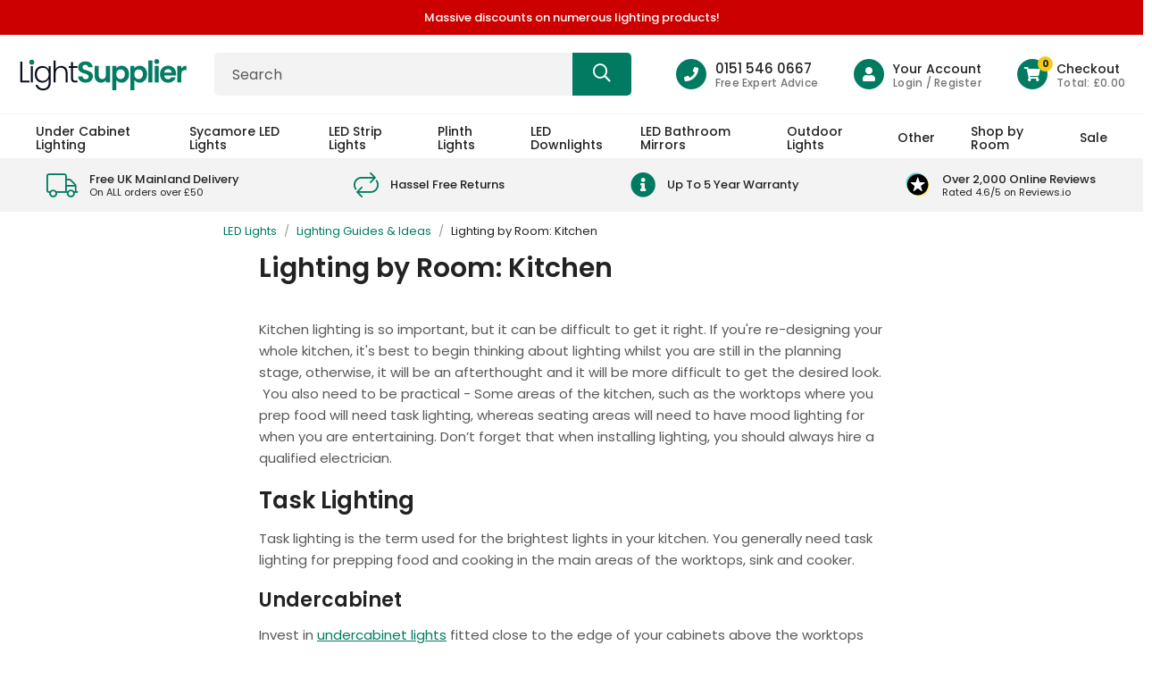

--- FILE ---
content_type: text/css
request_url: https://www.lightsupplier.co.uk/cdn/shop/t/2/assets/all.css?v=172314771393892852841717658667
body_size: 29038
content:
article,aside,details,figcaption,figure,footer,header,hgroup,main,nav,section,summary{display:block}audio,canvas,video{display:inline-block}audio:not([controls]){display:none;height:0}[hidden],template{display:none}html{font-family:sans-serif;-ms-text-size-adjust:100%;-webkit-text-size-adjust:100%}body{margin:0}a{background:transparent}a:focus{outline:0}a:active,a:hover{outline:0}h1{font-size:2em;margin:.67em 0}abbr[title]{border-bottom:1px dotted}b,strong,.strong{font-weight:700}dfn,em,.em{font-style:italic}hr{-moz-box-sizing:content-box;box-sizing:content-box;height:0}p{-webkit-hyphens:none;-epub-hyphens:none;-moz-hyphens:none;hyphens:none}pre{margin:0}code,kbd,pre,samp{font-family:monospace,serif;font-size:1em}pre{white-space:pre-wrap}q{quotes:"\201c" "\201d" "\2018" "\2019"}q:before,q:after{content:"";content:none}small,.small{font-size:75%}sub,sup{font-size:75%;line-height:0;position:relative;vertical-align:baseline}sup{top:-.5em}sub{bottom:-.25em}dd{margin:0}menu{padding:0 0 0 40px}ol,ul{padding:0;list-style-type:none}nav ul,nav ol{list-style:none;list-style-image:none}img{border:0}svg:not(:root){overflow:hidden}figure{margin:0}fieldset{border:1px solid #c0c0c0;margin:0 2px;padding:.35em .625em .75em}legend{border:0;padding:0}button,input,select,textarea{font-family:inherit;font-size:100%;margin:0}button,input{line-height:normal}button,select{text-transform:none}button,html input[type=button],input[type=reset],input[type=submit]{-webkit-appearance:button}@media all and (min-width: 1025px){button,html input[type=button],input[type=reset],input[type=submit]{cursor:pointer}}button[disabled],html input[disabled]{cursor:default}input[type=checkbox],input[type=radio]{box-sizing:border-box;padding:0}input[type=search]{-webkit-appearance:textfield}input[type=search]::-webkit-search-cancel-button,input[type=search]::-webkit-search-decoration{-webkit-appearance:none}button::-moz-focus-inner,input::-moz-focus-inner{border:0;padding:0}textarea{overflow:auto;vertical-align:top}table{border-collapse:collapse;border-spacing:0}*{-webkit-box-sizing:border-box;-moz-box-sizing:border-box;box-sizing:border-box}.image-replacement,.ir{text-indent:100%;white-space:nowrap;overflow:hidden}.clearfix,.cf{zoom:1}.clearfix:before,.clearfix:after,.cf:before,.cf:after{content:"";display:table}.clearfix:after,.cf:after{clear:both}span.amp{font-family:Baskerville,Goudy Old Style,Palatino,Book Antiqua,serif!important;font-style:italic}.sr-only{border:0;clip:rect(0,0,0,0);height:1px;margin:-1px;overflow:hidden;padding:0;position:absolute!important;width:1px}.hidden,.hide{display:none!important}@font-face{font-family:Poppins;font-style:normal;font-weight:400;font-display:swap;src:url(poppins-v20-latin-regular.eot);src:local(""),url(poppins-v20-latin-regular.eot?#iefix) format("embedded-opentype"),url(poppins-v20-latin-regular.woff2) format("woff2"),url(poppins-v20-latin-regular.woff) format("woff"),url(poppins-v20-latin-regular.ttf) format("truetype"),url(poppins-v20-latin-regular.svg#Poppins) format("svg")}@font-face{font-family:Poppins;font-style:italic;font-weight:400;font-display:swap;src:url(poppins-v20-latin-italic.eot);src:local(""),url(poppins-v20-latin-italic.eot?#iefix) format("embedded-opentype"),url(poppins-v20-latin-italic.woff2) format("woff2"),url(poppins-v20-latin-italic.woff) format("woff"),url(poppins-v20-latin-italic.ttf) format("truetype"),url(poppins-v20-latin-italic.svg#Poppins) format("svg")}@font-face{font-family:Poppins;font-style:normal;font-weight:500;font-display:swap;src:url(poppins-v20-latin-500.eot);src:local(""),url(poppins-v20-latin-500.eot?#iefix) format("embedded-opentype"),url(poppins-v20-latin-500.woff2) format("woff2"),url(poppins-v20-latin-500.woff) format("woff"),url(poppins-v20-latin-500.ttf) format("truetype"),url(poppins-v20-latin-500.svg#Poppins) format("svg")}@font-face{font-family:Poppins;font-style:italic;font-weight:500;font-display:swap;src:url(poppins-v20-latin-500italic.eot);src:local(""),url(poppins-v20-latin-500italic.eot?#iefix) format("embedded-opentype"),url(poppins-v20-latin-500italic.woff2) format("woff2"),url(poppins-v20-latin-500italic.woff) format("woff"),url(poppins-v20-latin-500italic.ttf) format("truetype"),url(poppins-v20-latin-500italic.svg#Poppins) format("svg")}@font-face{font-family:Poppins;font-style:normal;font-weight:600;font-display:swap;src:url(poppins-v20-latin-600.eot);src:local(""),url(poppins-v20-latin-600.eot?#iefix) format("embedded-opentype"),url(poppins-v20-latin-600.woff2) format("woff2"),url(poppins-v20-latin-600.woff) format("woff"),url(poppins-v20-latin-600.ttf) format("truetype"),url(poppins-v20-latin-600.svg#Poppins) format("svg")}@font-face{font-family:Poppins;font-style:italic;font-weight:600;font-display:swap;src:url(poppins-v20-latin-600italic.eot);src:local(""),url(poppins-v20-latin-600italic.eot?#iefix) format("embedded-opentype"),url(poppins-v20-latin-600italic.woff2) format("woff2"),url(poppins-v20-latin-600italic.woff) format("woff"),url(poppins-v20-latin-600italic.ttf) format("truetype"),url(poppins-v20-latin-600italic.svg#Poppins) format("svg")}@font-face{font-family:Poppins;font-style:normal;font-weight:700;font-display:swap;src:url(poppins-v20-latin-700.eot);src:local(""),url(poppins-v20-latin-700.eot?#iefix) format("embedded-opentype"),url(poppins-v20-latin-700.woff2) format("woff2"),url(poppins-v20-latin-700.woff) format("woff"),url(poppins-v20-latin-700.ttf) format("truetype"),url(poppins-v20-latin-700.svg#Poppins) format("svg")}@font-face{font-family:Poppins;font-style:italic;font-weight:700;font-display:swap;src:url(poppins-v20-latin-700italic.eot);src:local(""),url(poppins-v20-latin-700italic.eot?#iefix) format("embedded-opentype"),url(poppins-v20-latin-700italic.woff2) format("woff2"),url(poppins-v20-latin-700italic.woff) format("woff"),url(poppins-v20-latin-700italic.ttf) format("truetype"),url(poppins-v20-latin-700italic.svg#Poppins) format("svg")}h1,.h1,h2,.h2,h3,.h3,h4,.h4,h5,.h5{font-family:Poppins,Helvetica,Arial,sans-serif;color:#222;font-weight:600;margin:0;padding:0 0 10px;text-rendering:optimizelegibility}h1 a,.h1 a,h2 a,.h2 a,h3 a,.h3 a,h4 a,.h4 a,h5 a,.h5 a{text-decoration:none}h1 span,.h1 span,h2 span,.h2 span,h3 span,.h3 span,h4 span,.h4 span,h5 span,.h5 span{color:#007b61}h1,.h1,h1.titletext,h2.spr-header-title{font-size:18px}h2,.h2{font-size:16px}h3,.h3{font-size:15px}h4,.h4,h5,.h5{font-size:14px}@media all and (min-width: 1280px){h1,.h1,h1.titletext,h2.spr-header-title{font-size:30px;line-height:1.2;padding-bottom:15px}h2,.h2{font-size:26px}h3,.h3{font-size:22px}h4,.h4,h5,.h5{font-size:18px}}input,select,textarea{border:1px solid #ccc;border-radius:0;box-shadow:none;color:#585858;display:block;font-family:Poppins,Helvetica,Arial,sans-serif;font-size:1em;height:46px;line-height:normal;margin-bottom:15px;padding:0 12px;transition:background-color .24s ease-in-out;vertical-align:middle;width:100%}input:focus,input:active,select:focus,select:active,textarea:focus,textarea:active{background-color:#f7f8fa;outline:none}input::placeholder,select::placeholder,textarea::placeholder{color:#585858;opacity:1}input:-ms-input-placeholder,select:-ms-input-placeholder,textarea:-ms-input-placeholder{color:#585858}input::-ms-input-placeholder,select::-ms-input-placeholder,textarea::-ms-input-placeholder{color:#585858}input::-webkit-input-placeholder,select::-webkit-input-placeholder,textarea::-webkit-input-placeholder{color:#585858;opacity:1}input[type=password]{letter-spacing:.1em}input[type=checkbox],input[type=radio]{border:0;display:inline;height:auto;margin:0 5px 0 0;padding:0;vertical-align:unset;width:auto}textarea{max-width:100%;min-height:120px;padding-top:10px;padding-bottom:10px}select{-webkit-appearance:none;-moz-appearance:none;appearance:none;background-color:#fff;background-image:url(triangle.svg);background-repeat:no-repeat;background-size:10px 10px;background-position:right 10px top 18px}.checkbox{margin-bottom:15px;position:relative}.checkbox input[type=checkbox]{opacity:0;position:absolute;z-index:1;width:22px;height:24px;cursor:pointer}.checkbox input[type=checkbox]+label{cursor:pointer;padding-left:32px}.checkbox input[type=checkbox]+label:before{background:#fff;border:1px solid #bbb;color:#007b61;content:"";cursor:pointer;display:block;font-family:"Font Awesome 5 Pro";font-size:14px;font-weight:900;height:22px;left:0;position:absolute;text-align:center;top:0;width:22px}.checkbox input[type=checkbox]:checked+label:before{content:"\f00c"}.radio{margin-bottom:15px;position:relative}.radio input[type=radio]{opacity:0;position:absolute}.radio input[type=radio]+label{cursor:pointer;padding-left:32px}.radio input[type=radio]+label:before{background-color:#fff;border:1px solid #bbb;border-radius:50%;box-shadow:inset 0 0 0 3px #fff;content:"";display:block;height:18px;left:0;position:absolute;top:2px;width:18px}.radio input[type=radio]:checked+label:before{background-color:#007b61}.wrap{margin:0 auto;max-width:1550px;padding-left:16px;padding-right:16px;width:100%}.wrap--narrow{max-width:820px}.wrap--full{max-width:1920px}.wrap--extra-narrow{max-width:540px}.row{display:flex;flex-wrap:wrap;margin-left:-8px;margin-right:-8px;margin-bottom:-16px}.row.slider{margin-left:-16px;margin-right:-16px;padding-left:8px;padding-right:8px}.col{padding-left:8px;padding-right:8px;padding-bottom:16px;width:100%}.xs-1{width:8.33333%}.xs-2{width:16.66667%}.xs-3{width:25%}.xs-4{width:33.33333%}.xs-5{width:41.66667%}.xs-6{width:50%}.xs-7{width:58.33333%}.xs-8{width:66.66667%}.xs-9{width:75%}.xs-10{width:83.33333%}.xs-11{width:91.66667%}.xs-12{width:100%}.slider .col{width:auto}.slider .xs-1{min-width:8.31333%}.slider .xs-2{min-width:16.64667%}.slider .xs-3{min-width:24.98%}.slider .xs-4{min-width:33.31333%}.slider .xs-5{min-width:41.64667%}.slider .xs-6{min-width:49.98%}.slider .xs-7{min-width:58.31333%}.slider .xs-8{min-width:66.64667%}.slider .xs-9{min-width:74.98%}.slider .xs-10{min-width:83.31333%}.slider .xs-11{min-width:91.64667%}.slider .xs-12{min-width:99.98%}.slider .xs-5th{min-width:19.98%}.slider .xs-1{width:8.31333%}.slider .xs-2{width:16.64667%}.slider .xs-3{width:24.98%}.slider .xs-4{width:33.31333%}.slider .xs-5{width:41.64667%}.slider .xs-6{width:49.98%}.slider .xs-7{width:58.31333%}.slider .xs-8{width:66.64667%}.slider .xs-9{width:74.98%}.slider .xs-10{width:83.31333%}.slider .xs-11{width:91.64667%}.slider .xs-12{width:99.98%}.slider .xs-5th{width:19.98%}@media all and (min-width: 600px){.sm-1{width:8.33333%}.sm-2{width:16.66667%}.sm-3{width:25%}.sm-4{width:33.33333%}.sm-5{width:41.66667%}.sm-6{width:50%}.sm-7{width:58.33333%}.sm-8{width:66.66667%}.sm-9{width:75%}.sm-10{width:83.33333%}.sm-11{width:91.66667%}.sm-12{width:100%}.slider .sm-1{min-width:8.31333%}.slider .sm-2{min-width:16.64667%}.slider .sm-3{min-width:24.98%}.slider .sm-4{min-width:33.31333%}.slider .sm-5{min-width:41.64667%}.slider .sm-6{min-width:49.98%}.slider .sm-7{min-width:58.31333%}.slider .sm-8{min-width:66.64667%}.slider .sm-9{min-width:74.98%}.slider .sm-10{min-width:83.31333%}.slider .sm-11{min-width:91.64667%}.slider .sm-12{min-width:99.98%}.slider .sm-5th{min-width:19.98%}.slider .sm-1{width:8.31333%}.slider .sm-2{width:16.64667%}.slider .sm-3{width:24.98%}.slider .sm-4{width:33.31333%}.slider .sm-5{width:41.64667%}.slider .sm-6{width:49.98%}.slider .sm-7{width:58.31333%}.slider .sm-8{width:66.64667%}.slider .sm-9{width:74.98%}.slider .sm-10{width:83.31333%}.slider .sm-11{width:91.64667%}.slider .sm-12{width:99.98%}.slider .sm-5th{width:19.98%}}@media all and (max-width: 599px){.row--xs-gutter{margin-left:-2px;margin-right:-2px;margin-bottom:-4px}.col--xs-gutter{padding-left:2px;padding-right:2px;padding-bottom:4px}}@media all and (min-width: 767px){.md-1{width:8.33333%}.md-2{width:16.66667%}.md-3{width:25%}.md-4{width:33.33333%}.md-5{width:41.66667%}.md-6{width:50%}.md-7{width:58.33333%}.md-8{width:66.66667%}.md-9{width:75%}.md-10{width:83.33333%}.md-11{width:91.66667%}.md-12{width:100%}.slider .md-1{min-width:8.31333%}.slider .md-2{min-width:16.64667%}.slider .md-3{min-width:24.98%}.slider .md-4{min-width:33.31333%}.slider .md-5{min-width:41.64667%}.slider .md-6{min-width:49.98%}.slider .md-7{min-width:58.31333%}.slider .md-8{min-width:66.64667%}.slider .md-9{min-width:74.98%}.slider .md-10{min-width:83.31333%}.slider .md-11{min-width:91.64667%}.slider .md-12{min-width:99.98%}.slider .md-5th{min-width:19.98%}.slider .md-1{width:8.31333%}.slider .md-2{width:16.64667%}.slider .md-3{width:24.98%}.slider .md-4{width:33.31333%}.slider .md-5{width:41.64667%}.slider .md-6{width:49.98%}.slider .md-7{width:58.31333%}.slider .md-8{width:66.64667%}.slider .md-9{width:74.98%}.slider .md-10{width:83.31333%}.slider .md-11{width:91.64667%}.slider .md-12{width:99.98%}.slider .md-5th{width:19.98%}}@media all and (min-width: 1024px){.wrap{padding-left:20px;padding-right:20px}.row{margin-left:-10px;margin-right:-10px;margin-bottom:-20px}.row.slider{margin-left:-10px;margin-right:-10px;padding-left:0;padding-right:0}.col{padding-left:10px;padding-right:10px;padding-bottom:20px}.lg-1{width:8.33333%}.lg-2{width:16.66667%}.lg-3{width:25%}.lg-4{width:33.33333%}.lg-5{width:41.66667%}.lg-6{width:50%}.lg-7{width:58.33333%}.lg-8{width:66.66667%}.lg-9{width:75%}.lg-10{width:83.33333%}.lg-11{width:91.66667%}.lg-12{width:100%}.slider .lg-1{min-width:8.31333%}.slider .lg-2{min-width:16.64667%}.slider .lg-3{min-width:24.98%}.slider .lg-4{min-width:33.31333%}.slider .lg-5{min-width:41.64667%}.slider .lg-6{min-width:49.98%}.slider .lg-7{min-width:58.31333%}.slider .lg-8{min-width:66.64667%}.slider .lg-9{min-width:74.98%}.slider .lg-10{min-width:83.31333%}.slider .lg-11{min-width:91.64667%}.slider .lg-12{min-width:99.98%}.slider .lg-5th{min-width:19.98%}.slider .lg-1{width:8.31333%}.slider .lg-2{width:16.64667%}.slider .lg-3{width:24.98%}.slider .lg-4{width:33.31333%}.slider .lg-5{width:41.64667%}.slider .lg-6{width:49.98%}.slider .lg-7{width:58.31333%}.slider .lg-8{width:66.64667%}.slider .lg-9{width:74.98%}.slider .lg-10{width:83.31333%}.slider .lg-11{width:91.64667%}.slider .lg-12{width:99.98%}.slider .lg-5th{width:19.98%}}@media all and (min-width: 1280px){.row--xl-gutter{margin-left:-30px;margin-right:-30px;margin-bottom:-60px}.row--xl-gutter.slider{margin-left:-30px;margin-right:-30px}.col--xl-gutter{padding-left:30px;padding-right:30px;padding-bottom:60px}.xl-1{width:8.33333%}.xl-2{width:16.66667%}.xl-3{width:25%}.xl-4{width:33.33333%}.xl-5{width:41.66667%}.xl-6{width:50%}.xl-7{width:58.33333%}.xl-8{width:66.66667%}.xl-9{width:75%}.xl-10{width:83.33333%}.xl-11{width:91.66667%}.xl-12{width:100%}.xl-5th{width:20%}.slider .xl-1{min-width:8.31333%}.slider .xl-2{min-width:16.64667%}.slider .xl-3{min-width:24.98%}.slider .xl-4{min-width:33.31333%}.slider .xl-5{min-width:41.64667%}.slider .xl-6{min-width:49.98%}.slider .xl-7{min-width:58.31333%}.slider .xl-8{min-width:66.64667%}.slider .xl-9{min-width:74.98%}.slider .xl-10{min-width:83.31333%}.slider .xl-11{min-width:91.64667%}.slider .xl-12{min-width:99.98%}.slider .xl-5th{min-width:19.98%}.slider .xl-1{width:8.31333%}.slider .xl-2{width:16.64667%}.slider .xl-3{width:24.98%}.slider .xl-4{width:33.31333%}.slider .xl-5{width:41.64667%}.slider .xl-6{width:49.98%}.slider .xl-7{width:58.31333%}.slider .xl-8{width:66.64667%}.slider .xl-9{width:74.98%}.slider .xl-10{width:83.31333%}.slider .xl-11{width:91.64667%}.slider .xl-12{width:99.98%}.slider .xl-5th{width:19.98%}}*{outline:none}html{overflow-x:hidden;overflow-y:scroll;min-height:100vh}html.has-offcanvas--visible,html.no-scroll-mobile-nav,html.no-scroll-mobile-search,html.noscroll,html.noscroll-upsell-popup{position:relative;overflow:hidden;height:100%}html.has-offcanvas--visible body,html.no-scroll-mobile-nav body,html.no-scroll-mobile-search body,html.noscroll body,html.noscroll-upsell-popup body{height:100%;position:relative;overflow:hidden}html.no-scroll-mobile-search .header,html.no-scroll-mobile-nav .header{position:fixed}body{background-color:#fff;color:#585858;font-family:Poppins,Helvetica,Arial,sans-serif;font-size:13px;line-height:1.6;overflow:hidden;-webkit-font-smoothing:antialiased;-moz-osx-font-smoothing:grayscale;min-height:100vh}hr{border:0px;background:#bbb;height:1px;margin-bottom:20px}img{height:auto;max-width:100%}img.lazyload{opacity:0}img.lazyloading{transition:all .5s ease-in-out}b,strong,.strong{font-weight:600;color:#222}iframe{max-width:100%}p,ul,ol{margin:0;padding-bottom:15px}main ul{list-style-type:disc;padding-left:18px}main ol{list-style-type:decimal;padding-left:18px}main th,main td{border-bottom:1px solid #ccc;padding:10px 10px 10px 0;text-align:left}main th p,main td p{padding:0}@media all and (min-width: 1024px){body{font-size:15px}}.site-container{position:relative;padding-top:62px}.site-container--blackout:after{background:#000;bottom:0;content:"";display:block;left:0;opacity:.8;position:fixed;right:0;top:0;z-index:20}@media all and (min-width: 600px){.site-container{padding-top:88px}}@media all and (min-width: 1280px){.site-container{padding-top:138px}}.loader__container{position:fixed;display:flex;justify-content:center;align-items:center;top:0;left:0;right:0;bottom:0;z-index:9999;background:#ffffff4d}.loader__image{width:100px;height:100px}.placeholder{background-color:#ccc;background-image:url(placeholder.svg);background-position:50% 50%;background-repeat:no-repeat;padding:0 0 100%}.placeholder--intro{padding-bottom:66.66667%}.placeholder--product{padding-bottom:100%}a{color:#007b61;cursor:pointer;text-decoration:underline}a:link{-webkit-tap-highlight-color:rgba(0,0,0,.3)}@media all and (min-width: 1280px){a:hover{color:#00624d;text-decoration:none}}.tooltipster-base{display:none!important}.shopify-challenge__container .g-recaptcha{padding-bottom:10px}table{width:100%}th{color:#222;text-align:left}.table--responsive{overflow-x:auto}.table--styled th,.table--styled td{border:1px solid #ccc;padding:7px 12px}.table--styled th{background-color:#f3f3f3}slider-component{position:relative;display:block}.slider{display:flex}.slider__slide{--focus-outline-padding: .5rem;--shadow-padding-top: calc(var(--shadow-vertical-offset) * -1 + var(--shadow-blur-radius));--shadow-padding-bottom: calc(var(--shadow-vertical-offset) + var(--shadow-blur-radius));scroll-snap-align:start;flex-shrink:0;padding-bottom:0;width:min-content}@media screen and (max-width: 599px){.slider.slider--mobile{position:relative;flex-wrap:inherit;overflow-x:auto;scroll-snap-type:x mandatory;scroll-behavior:smooth;scroll-padding-left:1.5rem;-webkit-overflow-scrolling:touch;margin-bottom:0}.slider.slider--mobile .slider__slide{margin-bottom:0}.slider.slider--mobile.contains-card--standard .slider__slide:not(.collection-list__item--no-media){padding-bottom:var(--focus-outline-padding)}.slider.slider--mobile.contains-content-container .slider__slide{--focus-outline-padding: 0rem}}@media screen and (min-width: 600px){.slider.slider--tablet-up{position:relative;flex-wrap:inherit;overflow-x:auto;scroll-snap-type:x mandatory;scroll-behavior:smooth;scroll-padding-left:1rem;-webkit-overflow-scrolling:touch}.slider.slider--tablet-up .slider__slide{margin-bottom:0}}@media screen and (max-width: 989px){.slider.slider--tablet{position:relative;flex-wrap:inherit;overflow-x:auto;scroll-snap-type:x mandatory;scroll-behavior:smooth;scroll-padding-left:1.5rem;-webkit-overflow-scrolling:touch;margin-bottom:0}.slider.slider--tablet .slider__slide{margin-bottom:0}.slider.slider--tablet.contains-card--standard .slider__slide:not(.collection-list__item--no-media){padding-bottom:var(--focus-outline-padding)}.slider.slider--tablet.contains-content-container .slider__slide{--focus-outline-padding: 0rem}}.slider--everywhere{position:relative;flex-wrap:inherit;overflow-x:auto;scroll-snap-type:x mandatory;scroll-behavior:smooth;-webkit-overflow-scrolling:touch;margin-bottom:0}@media (prefers-reduced-motion){.slider--everywhere{scroll-behavior:auto}}.slider.slider--everywhere .slider__slide{margin-bottom:0;scroll-snap-align:center}.slider{-ms-overflow-style:none;scrollbar-width:none}.slider::-webkit-scrollbar{height:.4rem;width:.4rem;display:none}.no-js .slider{-ms-overflow-style:auto;scrollbar-width:auto}.no-js .slider::-webkit-scrollbar{display:initial}.slider::-webkit-scrollbar-thumb{border-radius:.4rem;border:0}.slider::-webkit-scrollbar-track{border-radius:.4rem}.slider-counter{display:flex;justify-content:center;min-width:4.4rem}.slider-counter--of{padding:0 3px}@media screen and (min-width: 600px){.slider-counter--dots{margin:0 1.2rem}}.slider-counter__link{padding:1rem;background:transparent;border:0 none}@media screen and (max-width: 599px){.slider-counter__link{padding:.7rem}}.slider-counter__link--dots .dot{width:10px;height:10px;background-color:#fff;border:1px solid #222;border-radius:50%;padding:0;display:block}.slider-counter__link--active.slider-counter__link--dots .dot{background-color:#222}@media screen and (forced-colors: active){.slider-counter__link--active.slider-counter__link--dots .dot{background-color:CanvasText}}.slider-counter__link--dots .dot,.slider-counter__link--numbers{transition:transform .2s ease-in-out}.slider-counter__link--active.slider-counter__link--numbers,.slider-counter__link--dots:not(.slider-counter__link--active):hover .dot,.slider-counter__link--numbers:hover{transform:scale(1.1)}.slider-counter__link--numbers{text-decoration:none}.slider-counter__link--active.slider-counter__link--numbers{text-decoration:underline}.slider-buttons{display:none;align-items:center;justify-content:center}.slider-buttons--active{display:flex}.slider-buttons0,.slider-buttons-1,.slider-buttons1{display:none}@media screen and (min-width: 990px){.slider:not(.slider--everywhere)+.slider-buttons{display:none}}@media screen and (min-width: 600px){.slider--mobile+.slider-buttons{display:none}}.slider-button{background:transparent;border:none;cursor:pointer;width:44px;height:44px;display:flex;align-items:center;justify-content:center;color:#222}.slider-button[disabled]{opacity:.3}.slider-button .icon{height:.6rem}.slider-button[disabled] .icon{cursor:not-allowed}.slider-button--next .icon{transform:rotate(-90deg)}.slider-button--prev .icon{transform:rotate(90deg)}.slider-button--next:not([disabled]):hover .icon{transform:rotate(-90deg) scale(1.1)}.slider-button--prev:not([disabled]):hover .icon{transform:rotate(90deg) scale(1.1)}slideshow-component{position:relative;display:block}.no-js slideshow-component .slider{overflow-x:hidden}slideshow-component .slideshow.banner{flex-direction:row;flex-wrap:nowrap;margin:0;gap:0}.slideshow__slide{padding:0;position:relative;display:flex;flex-direction:column}@media screen and (max-width: 599px){.slideshow--placeholder.banner--mobile-bottom.banner--adapt_image .slideshow__media,.slideshow--placeholder.banner--adapt_image:not(.banner--mobile-bottom){height:28rem}}@media screen and (min-width: 600px){.slideshow--placeholder.banner--adapt_image{height:56rem}}.slideshow__text.banner__box{display:flex;flex-direction:column;justify-content:center;max-width:54.5rem}.slideshow__text>*{max-width:100%}@media screen and (max-width: 599px){slideshow-component.page-width .slideshow__text{border-right:var(--text-boxes-border-width) solid rgba(var(--color-foreground),var(--text-boxes-border-opacity));border-left:var(--text-boxes-border-width) solid rgba(var(--color-foreground),var(--text-boxes-border-opacity))}.banner--mobile-bottom .slideshow__text.banner__box{max-width:100%}.banner--mobile-bottom .slideshow__text-wrapper{flex-grow:1}.banner--mobile-bottom .slideshow__text.banner__box{height:100%}.banner--mobile-bottom .slideshow__text .button{flex-grow:0}.slideshow__text.slideshow__text-mobile--left{align-items:flex-start;text-align:left}.slideshow__text.slideshow__text-mobile--right{align-items:flex-end;text-align:right}}@media screen and (min-width: 600px){.slideshow__text.slideshow__text--left{align-items:flex-start;text-align:left}.slideshow__text.slideshow__text--right{align-items:flex-end;text-align:right}}.slideshow:not(.banner--mobile-bottom) .slideshow__text-wrapper{height:100%}@media screen and (min-width: 600px){.slideshow__text-wrapper.banner__content{height:100%;padding:5rem}}.slideshow__controls{display:block;border:.1rem solid rgba(var(--color-foreground),.08)}@media screen and (max-width: 599px){slideshow-component.page-width .slideshow.banner--mobile-bottom+.slideshow__controls{border-bottom-right-radius:var(--text-boxes-radius);border-bottom-left-radius:var(--text-boxes-radius)}}.spaced-section--full-width:last-child slideshow-component:not(.page-width) .slideshow__controls{border-bottom:none}@media screen and (min-width: 600px){.slideshow__controls{position:relative}}slideshow-component:not(.page-width) .slider-buttons{border-right:0;border-left:0}.slideshow__control-wrapper{display:flex}.slideshow__autoplay{position:absolute;right:0;border-left:none;display:flex;justify-content:center;align-items:center}@media screen and (max-width: 599px){slideshow-component.page-width .slideshow__autoplay{right:1.5rem}}@media screen and (min-width: 600px){.slideshow__autoplay.slider-button{position:inherit;margin-left:.6rem;padding:0 0 0 .6rem;border-left:.1rem solid rgba(var(--color-foreground),.08)}}.slideshow__autoplay .icon.icon-play,.slideshow__autoplay .icon.icon-pause{display:block;position:absolute;opacity:1;transform:scale(1);transition:transform .15s ease,opacity .15s ease;width:.8rem;height:1.2rem}.slideshow__autoplay .icon.icon-play{height:1rem}@media screen and (forced-colors: active){.slideshow__autoplay path,.slideshow__autoplay:hover path{fill:CanvasText}}.slideshow__autoplay:hover svg{transform:scale(1.1)}.slideshow__autoplay--paused .icon-pause,.slideshow__autoplay:not(.slideshow__autoplay--paused) .icon-play{visibility:hidden;opacity:0;transform:scale(.8)}@font-face{font-family:"Font Awesome 5 Pro";src:url(Font-Awesome-Ecommerce-v1-5.eot);src:url(Font-Awesome-Ecommerce-v1-5.eot#iefix) format("embedded-opentype"),url(Font-Awesome-Ecommerce-v1-5.ttf) format("truetype"),url(Font-Awesome-Ecommerce-v1-5.woff) format("woff");font-weight:400;font-style:normal;font-display:block}.fa{font-family:"Font Awesome 5 Pro"!important;speak:never;display:inline-block;font-style:normal;font-weight:400;font-variant:normal;text-transform:none;line-height:1;-webkit-font-smoothing:antialiased;-moz-osx-font-smoothing:grayscale}.fal-search:before{content:"\f003"}.fal-heart:before{content:"\f005"}.fal-user:before{content:"\f008"}.fal-check:before{content:"\f00e"}.fal-times:before{content:"\f00f"}.fal-tag:before{content:"\f02d"}.fal-tags:before{content:"\f02e"}.fal-chevron-left:before{content:"\f055"}.fal-chevron-right:before{content:"\f056"}.fal-info-circle:before{content:"\f05b"}.fal-exclamation-circle:before{content:"\f06b"}.fal-shopping-cart:before{content:"\f07b"}.fal-phone:before{content:"\f096"}.fal-bars:before{content:"\f0ca"}.fal-truck:before{content:"\f0d3"}.fal-undo:before{content:"\f0e3"}.fal-angle-left:before{content:"\f108"}.fal-angle-right:before{content:"\f109"}.fal-angle-up:before{content:"\f10a"}.fal-angle-down:before{content:"\f10b"}.fal-sliders-h:before{content:"\f1df"}.fal-shopping-bag:before{content:"\f292"}.fal-shopping-basket:before{content:"\f293"}.fal-repeat:before{content:"\f364"}.fal-map-marker-alt:before{content:"\f3c6"}.fal-boxes:before{content:"\f468"}.far-search:before{content:"\f002"}.far-heart:before{content:"\f004"}.far-user:before{content:"\f007"}.far-check:before{content:"\f00c"}.far-times:before{content:"\f00d"}.far-tag:before{content:"\f02f"}.far-tags:before{content:"\f030"}.far-chevron-left:before{content:"\f053"}.far-chevron-right:before{content:"\f054"}.far-info-circle:before{content:"\f05c"}.far-exclamation-circle:before{content:"\f06c"}.far-shopping-cart:before{content:"\f07c"}.far-phone:before{content:"\f095"}.far-bars:before{content:"\f0c9"}.far-truck:before{content:"\f0d4"}.far-undo:before{content:"\f0e4"}.far-angle-left:before{content:"\f104"}.far-angle-right:before{content:"\f105"}.far-angle-up:before{content:"\f106"}.far-angle-down:before{content:"\f107"}.far-sliders-h:before{content:"\f1de"}.far-shopping-bag:before{content:"\f290"}.far-shopping-basket:before{content:"\f291"}.far-repeat:before{content:"\f365"}.far-map-marker-alt:before{content:"\f3c7"}.fas-search:before{content:"\f00a"}.fas-heart:before{content:"\f006"}.fas-user:before{content:"\f009"}.fas-check:before{content:"\f010"}.fas-times:before{content:"\f011"}.fas-tag:before{content:"\f02b"}.fas-tags:before{content:"\f02c"}.fas-check-circle:before{content:"\f058"}.fas-info-circle:before{content:"\f05a"}.fas-exclamation-circle:before{content:"\f06a"}.fas-shopping-cart:before{content:"\f07a"}.fas-phone:before{content:"\f097"}.fas-bars:before{content:"\f0cb"}.fas-truck:before{content:"\f0d1"}.fas-envelope:before{content:"\f0e0"}.fas-undo:before{content:"\f0e2"}.fas-shopping-bag:before{content:"\f294"}.fas-shopping-basket:before{content:"\f295"}.fas-camera-alt:before{content:"\f332"}.fas-repeat:before{content:"\f363"}.fas-map-marker-alt:before{content:"\f3c5"}.fab-twitter:before{content:"\f099"}.fab-facebook:before{content:"\f09a"}.fab-pinterest:before{content:"\f0d2"}.fab-linkedin:before{content:"\f0e1"}.fab-youtube:before{content:"\f167"}.fab-instagram:before{content:"\f16d"}.fab-tumblr:before{content:"\f173"}.fab-pinterest-p:before{content:"\f231"}.fab-vimeo:before{content:"\f27d"}.fab-snapchat:before{content:"\f2ac"}.fab-facebook-f:before{content:"\f39e"}.c-offcanvas{transform:translateZ(0);-webkit-backface-visibility:hidden;backface-visibility:hidden}.c-offcanvas,.c-offcanvas-content-wrap,.c-offcanvas-bg.c-offcanvas-bg--reveal,.c-offcanvas-bg.c-offcanvas-bg--push{transition:transform .3s cubic-bezier(.4,0,.6,1)}.c-offcanvas.is-open{transform:translateZ(0);visibility:visible}.canvas-menu{visibility:hidden}.scrollcontent{height:100%}.scrollbar-track-y{width:4px!important}.scrollbar-thumb{background:#ff2d7a!important;width:4px!important}.c-offcanvas{position:fixed;min-height:100%;max-height:none;top:0;display:block;background:#fff;overflow-x:hidden;overflow-y:auto;outline:0}.c-offcanvas--opening{transition-timing-function:cubic-bezier(.4,0,.6,1)}.c-offcanvas.is-closed{max-height:100%;overflow:hidden;visibility:hidden;box-shadow:none}.c-offcanvas--overlay{z-index:91}.c-offcanvas--reveal{z-index:2}.c-offcanvas-bg{position:fixed;top:0;height:100%;width:100%;z-index:90;left:-100%;background-color:transparent;transition:background-color .4s cubic-bezier(.23,1,.32,1) 0ms}.c-offcanvas-bg.is-animating,.c-offcanvas-bg.is-open{left:0;background-color:#000000ad;visibility:visible}.c-offcanvas-bg.is-closed{visibility:hidden}.c-offcanvas-bg--closing.is-animating{background:transparent}.c-offcanvas--left{height:100%;width:80%;transform:translate3d(-17em,0,0)}.c-offcanvas--right{height:100%;width:17em;right:0;transform:translate3d(17em,0,0)}.c-offcanvas--top{left:0;right:0;top:0;height:12.5em;min-height:auto;width:100%;transform:translate3d(0,-12.5em,0)}.c-offcanvas--bottom{top:auto;left:0;right:0;bottom:0;height:12.5em;min-height:auto;width:100%;transform:translate3d(0,12.5em,0)}.c-offcanvas-content-wrap--reveal.c-offcanvas-content-wrap--left.is-open{transform:translate3d(17em,0,0)}.c-offcanvas-content-wrap--reveal.c-offcanvas-content-wrap--right.is-open{transform:translate3d(-17em,0,0)}.c-offcanvas--reveal{z-index:0;transform:translateZ(0)}.c-offcanvas-bg.c-offcanvas-bg--reveal.c-offcanvas-bg--left.is-open{transform:translate3d(17em,0,0)}.c-offcanvas-bg.c-offcanvas-bg--reveal.c-offcanvas-bg--right.is-open{transform:translate3d(-17em,0,0)}.c-offcanvas--push{z-index:6}.c-offcanvas--push--opening{transition-timing-function:cubic-bezier(0,0,.2,1)}.c-offcanvas-content-wrap{z-index:3}.c-offcanvas-content-wrap--push.c-offcanvas-content-wrap--left.is-open{transform:translate3d(17em,0,0)}.c-offcanvas-content-wrap--push.c-offcanvas-content-wrap--right.is-open{transform:translate3d(-17em,0,0)}.c-offcanvas-bg.c-offcanvas-bg--push.c-offcanvas-bg--left.is-open{transform:translate3d(17em,0,0)}.c-offcanvas-bg.c-offcanvas-bg--push.c-offcanvas-bg--right.is-open{transform:translate3d(-17em,0,0)}.slick-dots{list-style-type:none;padding:0;text-align:center;display:block;position:absolute;width:100%;height:22px}.slick-dots li{display:inline-block;margin:0 4px}.slick-dots button{position:relative;border:0 none;background:transparent!important;color:transparent!important;width:22px;height:22px;outline:0px;padding:0}.slick-dots button:before{content:"";border-radius:50%;position:absolute;display:block;width:8px;height:8px;background:#fff;top:50%;left:50%;margin-left:-4px;margin-top:-4px;border:1px solid #222}.slick-dots button:hover{color:transparent!important}.slick-dots li.slick-active button:before{background:#222}.slick-arrow{position:absolute;top:50%;border:0 none;z-index:10;background:transparent;color:transparent;width:40px;height:40px;outline:0px;padding:0;margin-top:-20px;opacity:.8}.slick-arrow:hover{color:transparent!important;background:transparent;opacity:1}.slick-arrow:before{font-family:"Font Awesome 5 Pro";display:block;position:absolute;color:#585858;transform:translateY(-50%);top:50%;text-align:center;width:100%;font-size:34px;font-weight:300}.slick-arrow.slick-disabled{opacity:.2;display:none!important}.slick-arrow.slick-prev{left:15px}.slick-arrow.slick-prev:before{content:"\f055"}.slick-arrow.slick-next{right:15px}.slick-arrow.slick-next:before{content:"\f056"}.slick-slider{display:none;position:relative;box-sizing:border-box;-webkit-touch-callout:none;-webkit-user-select:none;-khtml-user-select:none;-moz-user-select:none;-ms-user-select:none;user-select:none;-ms-touch-action:pan-y;touch-action:pan-y;-webkit-tap-highlight-color:transparent}.slick-slider.slick-dotted{margin-bottom:50px}.slick-initialized{display:block}.slick-list{position:relative;overflow:hidden;display:block;margin:0;padding:0}.slick-list:focus{outline:none}.slick-list.dragging{cursor:pointer;cursor:hand}.slick-slider .slick-track,.slick-slider .slick-list{-webkit-transform:translate3d(0,0,0);-moz-transform:translate3d(0,0,0);-ms-transform:translate3d(0,0,0);-o-transform:translate3d(0,0,0);transform:translateZ(0)}.slick-track{position:relative;left:0;top:0;display:block}.slick-track:before,.slick-track:after{content:"";display:table}.slick-track:after{clear:both}.slick-loading .slick-track{visibility:hidden}.slick-slide{display:none;float:left;height:100%;min-height:1px;opacity:1;outline:0!important;will-change:transform}[dir=rtl] .slick-slide{float:right}.slick-slide.slick-current{opacity:1}.slick-slide.slick-loading img{display:none}.slick-slide.dragging img{pointer-events:none}.slick-initialized .slick-slide{display:block}.slick-loading .slick-slide{visibility:hidden}.slick-vertical .slick-slide{display:block;height:auto}.slick-arrow.slick-hidden{display:none}.slick-white-nav .slick-arrow:before{color:#fff}.slick-white-nav .slick-dots{bottom:10px;position:absolute;z-index:2}.slick-white-nav .slick-dots button:before{background:#fff}@media all and (min-width: 1024px){.slick-white-nav .slick-dots{bottom:20px}}@font-face{font-family:lg;src:url(lg.woff2?io9a6k) format("woff2"),url(lg.ttf?io9a6k) format("truetype"),url(lg.woff?io9a6k) format("woff"),url(lg.svg?io9a6k#lg) format("svg");font-weight:400;font-style:normal;font-display:block}.lg-icon{font-family:lg!important;speak:never;font-style:normal;font-weight:400;font-variant:normal;text-transform:none;line-height:1;-webkit-font-smoothing:antialiased;-moz-osx-font-smoothing:grayscale}.lg-container{font-family:system-ui,-apple-system,Segoe UI,Roboto,Helvetica Neue,Arial,Noto Sans,Liberation Sans,sans-serif,"Apple Color Emoji","Segoe UI Emoji",Segoe UI Symbol,"Noto Color Emoji"}.lg-next,.lg-prev{background-color:#00000073;border-radius:2px;color:#999;cursor:pointer;display:block;font-size:22px;margin-top:-10px;padding:8px 10px 9px;position:absolute;top:50%;z-index:1080;outline:none;border:none}.lg-next.disabled,.lg-prev.disabled{opacity:0!important;cursor:default}.lg-next:hover:not(.disabled),.lg-prev:hover:not(.disabled){color:#fff}.lg-single-item .lg-next,.lg-single-item .lg-prev{display:none}.lg-next{right:20px}.lg-next:before{content:"\e095"}.lg-prev{left:20px}.lg-prev:after{content:"\e094"}@-webkit-keyframes lg-right-end{0%{left:0}50%{left:-30px}to{left:0}}@-moz-keyframes lg-right-end{0%{left:0}50%{left:-30px}to{left:0}}@-ms-keyframes lg-right-end{0%{left:0}50%{left:-30px}to{left:0}}@keyframes lg-right-end{0%{left:0}50%{left:-30px}to{left:0}}@-webkit-keyframes lg-left-end{0%{left:0}50%{left:30px}to{left:0}}@-moz-keyframes lg-left-end{0%{left:0}50%{left:30px}to{left:0}}@-ms-keyframes lg-left-end{0%{left:0}50%{left:30px}to{left:0}}@keyframes lg-left-end{0%{left:0}50%{left:30px}to{left:0}}.lg-outer.lg-right-end .lg-object{-webkit-animation:lg-right-end .3s;-o-animation:lg-right-end .3s;animation:lg-right-end .3s;position:relative}.lg-outer.lg-left-end .lg-object{-webkit-animation:lg-left-end .3s;-o-animation:lg-left-end .3s;animation:lg-left-end .3s;position:relative}.lg-toolbar{z-index:1082;left:0;position:absolute;top:0;width:100%}.lg-media-overlap .lg-toolbar{background-image:linear-gradient(0deg,#0000,#0006)}.lg-toolbar .lg-icon{color:#999;cursor:pointer;float:right;font-size:24px;height:47px;line-height:27px;padding:10px 0;text-align:center;width:50px;text-decoration:none!important;outline:medium none;will-change:color;-webkit-transition:color .2s linear;-o-transition:color .2s linear;transition:color .2s linear;background:none;border:none;box-shadow:none}.lg-toolbar .lg-icon.lg-icon-18{font-size:18px}.lg-toolbar .lg-icon:hover{color:#fff}.lg-toolbar .lg-close:after{content:"\e070"}.lg-toolbar .lg-maximize{font-size:22px}.lg-toolbar .lg-maximize:after{content:"\e90a"}.lg-toolbar .lg-download:after{content:"\e0f2"}.lg-sub-html{color:#eee;font-size:16px;padding:10px 40px;text-align:center;z-index:1080;opacity:0;-webkit-transition:opacity .2s ease-out 0s;-o-transition:opacity .2s ease-out 0s;transition:opacity .2s ease-out 0s}.lg-sub-html h4{margin:0;font-size:13px;font-weight:700}.lg-sub-html p{font-size:12px;margin:5px 0 0}.lg-sub-html a{color:inherit}.lg-sub-html a:hover{text-decoration:underline}.lg-media-overlap .lg-sub-html{background-image:linear-gradient(180deg,#0000,#0009)}.lg-item .lg-sub-html{position:absolute;bottom:0;right:0;left:0}.lg-error-msg{font-size:14px;color:#999}.lg-counter{color:#999;display:inline-block;font-size:16px;padding-left:20px;padding-top:12px;height:47px;vertical-align:middle}.lg-closing .lg-toolbar,.lg-closing .lg-prev,.lg-closing .lg-next,.lg-closing .lg-sub-html{opacity:0;-webkit-transition:-webkit-transform .08 cubic-bezier(0,0,.25,1) 0s,opacity .08 cubic-bezier(0,0,.25,1) 0s,color .08 linear;-moz-transition:-moz-transform .08 cubic-bezier(0,0,.25,1) 0s,opacity .08 cubic-bezier(0,0,.25,1) 0s,color .08 linear;-o-transition:-o-transform .08 cubic-bezier(0,0,.25,1) 0s,opacity .08 cubic-bezier(0,0,.25,1) 0s,color .08 linear;transition:transform .08 cubic-bezier(0,0,.25,1) 0s,opacity .08 cubic-bezier(0,0,.25,1) 0s,color .08 linear}body:not(.lg-from-hash) .lg-outer.lg-start-zoom .lg-item:not(.lg-zoomable) .lg-img-wrap,body:not(.lg-from-hash) .lg-outer.lg-start-zoom .lg-item:not(.lg-zoomable) .lg-video-cont{opacity:0;-moz-transform:scale3d(.5,.5,.5);-o-transform:scale3d(.5,.5,.5);-ms-transform:scale3d(.5,.5,.5);-webkit-transform:scale3d(.5,.5,.5);transform:scale3d(.5,.5,.5);will-change:transform,opacity;-webkit-transition:-webkit-transform .25s cubic-bezier(0,0,.25,1) 0s,opacity .25s cubic-bezier(0,0,.25,1)!important;-moz-transition:-moz-transform .25s cubic-bezier(0,0,.25,1) 0s,opacity .25s cubic-bezier(0,0,.25,1)!important;-o-transition:-o-transform .25s cubic-bezier(0,0,.25,1) 0s,opacity .25s cubic-bezier(0,0,.25,1)!important;transition:transform .25s cubic-bezier(0,0,.25,1) 0s,opacity .25s cubic-bezier(0,0,.25,1)!important}body:not(.lg-from-hash) .lg-outer.lg-start-zoom .lg-item:not(.lg-zoomable).lg-complete .lg-img-wrap,body:not(.lg-from-hash) .lg-outer.lg-start-zoom .lg-item:not(.lg-zoomable).lg-complete .lg-video-cont{opacity:1;-moz-transform:scale3d(1,1,1);-o-transform:scale3d(1,1,1);-ms-transform:scale3d(1,1,1);-webkit-transform:scale3d(1,1,1);transform:scaleZ(1)}.lg-outer .lg-thumb-outer{background-color:#0d0a0a;width:100%;max-height:350px;overflow:hidden;float:left}.lg-outer .lg-thumb-outer.lg-grab .lg-thumb-item{cursor:-webkit-grab;cursor:-moz-grab;cursor:-o-grab;cursor:-ms-grab;cursor:grab}.lg-outer .lg-thumb-outer.lg-grabbing .lg-thumb-item{cursor:move;cursor:-webkit-grabbing;cursor:-moz-grabbing;cursor:-o-grabbing;cursor:-ms-grabbing;cursor:grabbing}.lg-outer .lg-thumb-outer.lg-dragging .lg-thumb,.lg-outer .lg-thumb-outer.lg-rebuilding-thumbnails .lg-thumb{-webkit-transition-duration:0s!important;transition-duration:0s!important}.lg-outer .lg-thumb-outer.lg-thumb-align-middle{text-align:center}.lg-outer .lg-thumb-outer.lg-thumb-align-left{text-align:left}.lg-outer .lg-thumb-outer.lg-thumb-align-right{text-align:right}.lg-outer.lg-single-item .lg-thumb-outer{display:none}.lg-outer .lg-thumb{padding:5px 0;height:100%;margin-bottom:-5px;display:inline-block;vertical-align:middle}@media (min-width: 768px){.lg-outer .lg-thumb{padding:10px 0}}.lg-outer .lg-thumb-item{cursor:pointer;float:left;overflow:hidden;height:100%;border-radius:2px;margin-bottom:5px;will-change:border-color}@media (min-width: 768px){.lg-outer .lg-thumb-item{border-radius:4px;border:2px solid #fff;-webkit-transition:border-color .25s ease;-o-transition:border-color .25s ease;transition:border-color .25s ease}}.lg-outer .lg-thumb-item.active,.lg-outer .lg-thumb-item:hover{border-color:#a90707}.lg-outer .lg-thumb-item img{width:100%;height:100%;object-fit:cover;display:block}.lg-outer.lg-can-toggle .lg-item{padding-bottom:0}.lg-outer .lg-toggle-thumb:after{content:"\e1ff"}.lg-outer.lg-animate-thumb .lg-thumb{-webkit-transition-timing-function:cubic-bezier(.215,.61,.355,1);transition-timing-function:cubic-bezier(.215,.61,.355,1)}.lg-outer .lg-video-cont{text-align:center;display:inline-block;vertical-align:middle;position:relative}.lg-outer .lg-video-cont .lg-object{width:100%!important;height:100%!important}.lg-outer .lg-has-iframe .lg-video-cont{-webkit-overflow-scrolling:touch;overflow:auto}.lg-outer .lg-video-object{position:absolute;left:0;right:0;width:100%;height:100%;top:0;bottom:0;z-index:3}.lg-outer .lg-video-poster{z-index:1}.lg-outer .lg-has-video .lg-video-object{opacity:0;will-change:opacity;-webkit-transition:opacity .3s ease-in;-o-transition:opacity .3s ease-in;transition:opacity .3s ease-in}.lg-outer .lg-has-video.lg-video-loaded .lg-video-poster,.lg-outer .lg-has-video.lg-video-loaded .lg-video-play-button{opacity:0!important}.lg-outer .lg-has-video.lg-video-loaded .lg-video-object{opacity:1}@keyframes lg-play-stroke{0%{stroke-dasharray:1,200;stroke-dashoffset:0}50%{stroke-dasharray:89,200;stroke-dashoffset:-35px}to{stroke-dasharray:89,200;stroke-dashoffset:-124px}}@keyframes lg-play-rotate{to{-webkit-transform:rotate(360deg);transform:rotate(360deg)}}.lg-video-play-button{width:18%;max-width:140px;position:absolute;top:50%;left:50%;z-index:2;cursor:pointer;transform:translate(-50%,-50%) scale(1);will-change:opacity,transform;-webkit-transition:-webkit-transform .25s cubic-bezier(.17,.88,.32,1.28),opacity .1s;-moz-transition:-moz-transform .25s cubic-bezier(.17,.88,.32,1.28),opacity .1s;-o-transition:-o-transform .25s cubic-bezier(.17,.88,.32,1.28),opacity .1s;transition:transform .25s cubic-bezier(.17,.88,.32,1.28),opacity .1s}.lg-video-play-button:hover .lg-video-play-icon-bg,.lg-video-play-button:hover .lg-video-play-icon{opacity:1}.lg-video-play-icon-bg{fill:none;stroke-width:3%;stroke:#fcfcfc;opacity:.6;will-change:opacity;-webkit-transition:opacity .12s ease-in;-o-transition:opacity .12s ease-in;transition:opacity .12s ease-in}.lg-video-play-icon-circle{position:absolute;top:0;left:0;bottom:0;right:0;fill:none;stroke-width:3%;stroke:#1e1e1ee6;stroke-opacity:1;stroke-linecap:round;stroke-dasharray:200;stroke-dashoffset:200}.lg-video-play-icon{position:absolute;width:25%;max-width:120px;left:50%;top:50%;transform:translate3d(-50%,-50%,0);opacity:.6;will-change:opacity;-webkit-transition:opacity .12s ease-in;-o-transition:opacity .12s ease-in;transition:opacity .12s ease-in}.lg-video-play-icon .lg-video-play-icon-inner{fill:#fcfcfc}.lg-video-loading .lg-video-play-icon-circle{animation:lg-play-rotate 2s linear .25s infinite,lg-play-stroke 1.5s ease-in-out .25s infinite}.lg-video-loaded .lg-video-play-button{opacity:0;transform:translate(-50%,-50%) scale(.7)}.lg-progress-bar{background-color:#333;height:5px;left:0;position:absolute;top:0;width:100%;z-index:1083;opacity:0;will-change:opacity;-webkit-transition:opacity .08s ease 0s;-moz-transition:opacity .08s ease 0s;-o-transition:opacity .08s ease 0s;transition:opacity .08s ease 0s}.lg-progress-bar .lg-progress{background-color:#a90707;height:5px;width:0}.lg-progress-bar.lg-start .lg-progress{width:100%}.lg-show-autoplay .lg-progress-bar{opacity:1}.lg-autoplay-button:after{content:"\e01d"}.lg-show-autoplay .lg-autoplay-button:after{content:"\e01a"}.lg-single-item .lg-autoplay-button{opacity:.75;pointer-events:none}.lg-outer.lg-css3.lg-zoom-dragging .lg-item.lg-complete.lg-zoomable .lg-img-wrap,.lg-outer.lg-css3.lg-zoom-dragging .lg-item.lg-complete.lg-zoomable .lg-image{-webkit-transition-duration:0ms!important;transition-duration:0ms!important}.lg-outer.lg-use-transition-for-zoom .lg-item.lg-complete.lg-zoomable .lg-img-wrap{will-change:transform;-webkit-transition:-webkit-transform .5s cubic-bezier(.12,.415,.01,1.19) 0s;-moz-transition:-moz-transform .5s cubic-bezier(.12,.415,.01,1.19) 0s;-o-transition:-o-transform .5s cubic-bezier(.12,.415,.01,1.19) 0s;transition:transform .5s cubic-bezier(.12,.415,.01,1.19) 0s}.lg-outer.lg-use-transition-for-zoom.lg-zoom-drag-transition .lg-item.lg-complete.lg-zoomable .lg-img-wrap{will-change:transform;-webkit-transition:-webkit-transform .8s cubic-bezier(0,0,.25,1) 0s;-moz-transition:-moz-transform .8s cubic-bezier(0,0,.25,1) 0s;-o-transition:-o-transform .8s cubic-bezier(0,0,.25,1) 0s;transition:transform .8s cubic-bezier(0,0,.25,1) 0s}.lg-outer .lg-item.lg-complete.lg-zoomable .lg-img-wrap{-webkit-transform:translate3d(0,0,0);transform:translateZ(0);-webkit-backface-visibility:hidden;-moz-backface-visibility:hidden;backface-visibility:hidden}.lg-outer .lg-item.lg-complete.lg-zoomable .lg-image,.lg-outer .lg-item.lg-complete.lg-zoomable .lg-dummy-img{-webkit-transform:scale3d(1,1,1);transform:scaleZ(1);will-change:opacity,transform;-webkit-transition:-webkit-transform .5s cubic-bezier(.12,.415,.01,1.19) 0s,opacity .15s!important;-moz-transition:-moz-transform .5s cubic-bezier(.12,.415,.01,1.19) 0s,opacity .15s!important;-o-transition:-o-transform .5s cubic-bezier(.12,.415,.01,1.19) 0s,opacity .15s!important;transition:transform .5s cubic-bezier(.12,.415,.01,1.19) 0s,opacity .15s!important;-webkit-transform-origin:0 0;-moz-transform-origin:0 0;-ms-transform-origin:0 0;transform-origin:0 0;-webkit-backface-visibility:hidden;-moz-backface-visibility:hidden;backface-visibility:hidden}.lg-icon.lg-zoom-in:after{content:"\e311"}.lg-icon.lg-actual-size{font-size:20px}.lg-icon.lg-actual-size:after{content:"\e033"}.lg-icon.lg-zoom-out{opacity:.5;pointer-events:none}.lg-icon.lg-zoom-out:after{content:"\e312"}.lg-zoomed .lg-icon.lg-zoom-out{opacity:1;pointer-events:auto}.lg-outer[data-lg-slide-type=video] .lg-zoom-in,.lg-outer[data-lg-slide-type=video] .lg-actual-size,.lg-outer[data-lg-slide-type=video] .lg-zoom-out,.lg-outer[data-lg-slide-type=iframe] .lg-zoom-in,.lg-outer[data-lg-slide-type=iframe] .lg-actual-size,.lg-outer[data-lg-slide-type=iframe] .lg-zoom-out,.lg-outer.lg-first-slide-loading .lg-zoom-in,.lg-outer.lg-first-slide-loading .lg-actual-size,.lg-outer.lg-first-slide-loading .lg-zoom-out{opacity:.75;pointer-events:none}.lg-outer .lg-pager-outer{text-align:center;z-index:1080;height:10px;margin-bottom:10px}.lg-outer .lg-pager-outer.lg-pager-hover .lg-pager-cont{overflow:visible}.lg-outer.lg-single-item .lg-pager-outer{display:none}.lg-outer .lg-pager-cont{cursor:pointer;display:inline-block;overflow:hidden;position:relative;vertical-align:top;margin:0 5px}.lg-outer .lg-pager-cont:hover .lg-pager-thumb-cont{opacity:1;-webkit-transform:translate3d(0,0,0);transform:translateZ(0)}.lg-outer .lg-pager-cont.lg-pager-active .lg-pager{box-shadow:0 0 0 2px #fff inset}.lg-outer .lg-pager-thumb-cont{background-color:#fff;color:#fff;bottom:100%;height:83px;left:0;margin-bottom:20px;margin-left:-60px;opacity:0;padding:5px;position:absolute;width:120px;border-radius:3px;will-change:transform,opacity;-webkit-transition:opacity .15s ease 0s,-webkit-transform .15s ease 0s;-moz-transition:opacity .15s ease 0s,-moz-transform .15s ease 0s;-o-transition:opacity .15s ease 0s,-o-transform .15s ease 0s;transition:opacity .15s ease 0s,transform .15s ease 0s;-webkit-transform:translate3d(0,5px,0);transform:translate3d(0,5px,0)}.lg-outer .lg-pager-thumb-cont img{width:100%;height:100%}.lg-outer .lg-pager{background-color:#ffffff80;border-radius:50%;box-shadow:0 0 0 8px #ffffffb3 inset;display:block;height:12px;-webkit-transition:box-shadow .3s ease 0s;-o-transition:box-shadow .3s ease 0s;transition:box-shadow .3s ease 0s;width:12px}.lg-outer .lg-pager:hover,.lg-outer .lg-pager:focus{box-shadow:0 0 0 8px #fff inset}.lg-outer .lg-caret{border-left:10px solid transparent;border-right:10px solid transparent;border-top:10px dashed;bottom:-10px;display:inline-block;height:0;left:50%;margin-left:-5px;position:absolute;vertical-align:middle;width:0}.lg-fullscreen:after{content:"\e20c"}.lg-fullscreen-on .lg-fullscreen:after{content:"\e20d"}.lg-outer .lg-dropdown-overlay{background-color:#00000040;bottom:0;cursor:default;left:0;position:absolute;right:0;top:0;z-index:1081;opacity:0;visibility:hidden;will-change:visibility,opacity;-webkit-transition:visibility 0s linear .18s,opacity .18s linear 0s;-o-transition:visibility 0s linear .18s,opacity .18s linear 0s;transition:visibility 0s linear .18s,opacity .18s linear 0s}.lg-outer.lg-dropdown-active .lg-dropdown,.lg-outer.lg-dropdown-active .lg-dropdown-overlay{-webkit-transition-delay:0s;transition-delay:0s;-moz-transform:translate3d(0,0px,0);-o-transform:translate3d(0,0px,0);-ms-transform:translate3d(0,0px,0);-webkit-transform:translate3d(0,0px,0);transform:translateZ(0);opacity:1;visibility:visible}.lg-outer.lg-dropdown-active .lg-share{color:#fff}.lg-outer .lg-dropdown{background-color:#fff;border-radius:2px;font-size:14px;list-style-type:none;margin:0;padding:10px 0;position:absolute;right:0;text-align:left;top:50px;opacity:0;visibility:hidden;-moz-transform:translate3d(0,5px,0);-o-transform:translate3d(0,5px,0);-ms-transform:translate3d(0,5px,0);-webkit-transform:translate3d(0,5px,0);transform:translate3d(0,5px,0);will-change:visibility,opacity,transform;-webkit-transition:-webkit-transform .18s linear 0s,visibility 0s linear .5s,opacity .18s linear 0s;-moz-transition:-moz-transform .18s linear 0s,visibility 0s linear .5s,opacity .18s linear 0s;-o-transition:-o-transform .18s linear 0s,visibility 0s linear .5s,opacity .18s linear 0s;transition:transform .18s linear 0s,visibility 0s linear .5s,opacity .18s linear 0s}.lg-outer .lg-dropdown:after{content:"";display:block;height:0;width:0;position:absolute;border:8px solid transparent;border-bottom-color:#fff;right:16px;top:-16px}.lg-outer .lg-dropdown>li:last-child{margin-bottom:0}.lg-outer .lg-dropdown>li:hover a{color:#333}.lg-outer .lg-dropdown a{color:#333;display:block;white-space:pre;padding:4px 12px;font-family:Open Sans,Helvetica Neue,Helvetica,Arial,sans-serif;font-size:12px}.lg-outer .lg-dropdown a:hover{background-color:#00000012}.lg-outer .lg-dropdown .lg-dropdown-text{display:inline-block;line-height:1;margin-top:-3px;vertical-align:middle}.lg-outer .lg-dropdown .lg-icon{color:#333;display:inline-block;float:none;font-size:20px;height:auto;line-height:1;margin-right:8px;padding:0;vertical-align:middle;width:auto}.lg-outer .lg-share{position:relative}.lg-outer .lg-share:after{content:"\e80d"}.lg-outer .lg-share-facebook .lg-icon{color:#3b5998}.lg-outer .lg-share-facebook .lg-icon:after{content:"\e904"}.lg-outer .lg-share-twitter .lg-icon{color:#00aced}.lg-outer .lg-share-twitter .lg-icon:after{content:"\e907"}.lg-outer .lg-share-pinterest .lg-icon{color:#cb2027}.lg-outer .lg-share-pinterest .lg-icon:after{content:"\e906"}.lg-comment-box{width:420px;max-width:100%;position:absolute;right:0;top:0;bottom:0;z-index:9999;background-color:#fff;will-change:transform;-moz-transform:translate3d(100%,0,0);-o-transform:translate3d(100%,0,0);-ms-transform:translate3d(100%,0,0);-webkit-transform:translate3d(100%,0,0);transform:translate3d(100%,0,0);-webkit-transition:-webkit-transform .4s cubic-bezier(0,0,.25,1) 0s;-moz-transition:-moz-transform .4s cubic-bezier(0,0,.25,1) 0s;-o-transition:-o-transform .4s cubic-bezier(0,0,.25,1) 0s;transition:transform .4s cubic-bezier(0,0,.25,1) 0s}.lg-comment-box .lg-comment-title{margin:0;color:#fff;font-size:18px}.lg-comment-box .lg-comment-header{background-color:#000;padding:12px 20px;position:absolute;left:0;right:0;top:0}.lg-comment-box .lg-comment-body{height:100%!important;padding-top:43px!important;width:100%!important}.lg-comment-box .fb-comments{height:100%;width:100%;background:url(loading.gif) no-repeat scroll center center #fff;overflow-y:auto;display:inline-block}.lg-comment-box .fb-comments[fb-xfbml-state=rendered]{background-image:none}.lg-comment-box .fb-comments>span{max-width:100%}.lg-comment-box .lg-comment-close{position:absolute;right:5px;top:12px;cursor:pointer;font-size:20px;color:#999;will-change:color;-webkit-transition:color .2s linear;-o-transition:color .2s linear;transition:color .2s linear}.lg-comment-box .lg-comment-close:hover{color:#fff}.lg-comment-box .lg-comment-close:after{content:"\e070"}.lg-comment-box iframe{max-width:100%!important;width:100%!important}.lg-comment-box #disqus_thread{padding:0 20px}.lg-outer .lg-comment-overlay{background-color:#00000040;bottom:0;cursor:default;left:0;position:fixed;right:0;top:0;z-index:1081;opacity:0;visibility:hidden;will-change:visibility,opacity;-webkit-transition:visibility 0s linear .18s,opacity .18s linear 0s;-o-transition:visibility 0s linear .18s,opacity .18s linear 0s;transition:visibility 0s linear .18s,opacity .18s linear 0s}.lg-outer .lg-comment-toggle:after{content:"\e908"}.lg-outer.lg-comment-active .lg-comment-overlay{-webkit-transition-delay:0s;transition-delay:0s;-moz-transform:translate3d(0,0px,0);-o-transform:translate3d(0,0px,0);-ms-transform:translate3d(0,0px,0);-webkit-transform:translate3d(0,0px,0);transform:translateZ(0);opacity:1;visibility:visible}.lg-outer.lg-comment-active .lg-comment-toggle{color:#fff}.lg-outer.lg-comment-active .lg-comment-box{-moz-transform:translate3d(0,0,0);-o-transform:translate3d(0,0,0);-ms-transform:translate3d(0,0,0);-webkit-transform:translate3d(0,0,0);transform:translateZ(0)}.lg-outer .lg-img-rotate{position:absolute;left:0;right:0;top:0;bottom:0;-webkit-transition:-webkit-transform .4s cubic-bezier(0,0,.25,1) 0s;-moz-transition:-moz-transform .4s cubic-bezier(0,0,.25,1) 0s;-o-transition:-o-transform .4s cubic-bezier(0,0,.25,1) 0s;transition:transform .4s cubic-bezier(0,0,.25,1) 0s}.lg-outer[data-lg-slide-type=video] .lg-rotate-left,.lg-outer[data-lg-slide-type=video] .lg-rotate-right,.lg-outer[data-lg-slide-type=video] .lg-flip-ver,.lg-outer[data-lg-slide-type=video] .lg-flip-hor,.lg-outer[data-lg-slide-type=iframe] .lg-rotate-left,.lg-outer[data-lg-slide-type=iframe] .lg-rotate-right,.lg-outer[data-lg-slide-type=iframe] .lg-flip-ver,.lg-outer[data-lg-slide-type=iframe] .lg-flip-hor{opacity:.75;pointer-events:none}.lg-rotate-left:after{content:"\e900"}.lg-rotate-right:after{content:"\e901"}.lg-icon.lg-flip-hor,.lg-icon.lg-flip-ver{font-size:26px}.lg-flip-ver:after{content:"\e903"}.lg-flip-hor:after{content:"\e902"}.lg-medium-zoom-item{cursor:zoom-in}.lg-medium-zoom .lg-outer,.lg-medium-zoom .lg-outer.lg-grab img.lg-object,.lg-medium-zoom .lg-outer.lg-grabbing img.lg-object{cursor:zoom-out}.lg-relative-caption .lg-outer .lg-sub-html{white-space:normal;bottom:auto;padding:0;background-image:none}.lg-relative-caption .lg-outer .lg-relative-caption-item{opacity:0;padding:16px 0;transition:.5s opacity ease}.lg-relative-caption .lg-outer .lg-show-caption .lg-relative-caption-item{opacity:1}.lg-group:after{content:"";display:table;clear:both}.lg-container{display:none;outline:none}.lg-on{scroll-behavior:unset}.lg-toolbar,.lg-prev,.lg-next,.lg-pager-outer,.lg-hide-sub-html .lg-sub-html{opacity:0;will-change:transform,opacity;-webkit-transition:-webkit-transform .25s cubic-bezier(0,0,.25,1) 0s,opacity .25s cubic-bezier(0,0,.25,1) 0s;-moz-transition:-moz-transform .25s cubic-bezier(0,0,.25,1) 0s,opacity .25s cubic-bezier(0,0,.25,1) 0s;-o-transition:-o-transform .25s cubic-bezier(0,0,.25,1) 0s,opacity .25s cubic-bezier(0,0,.25,1) 0s;transition:transform .25s cubic-bezier(0,0,.25,1) 0s,opacity .25s cubic-bezier(0,0,.25,1) 0s}.lg-show-in .lg-toolbar,.lg-show-in .lg-prev,.lg-show-in .lg-next,.lg-show-in .lg-pager-outer,.lg-show-in.lg-hide-sub-html .lg-sub-html{opacity:1}.lg-show-in .lg-hide-items .lg-prev{opacity:0;-webkit-transform:translate3d(-10px,0,0);transform:translate3d(-10px,0,0)}.lg-show-in .lg-hide-items .lg-next{opacity:0;-webkit-transform:translate3d(10px,0,0);transform:translate3d(10px,0,0)}.lg-show-in .lg-hide-items .lg-toolbar{opacity:0;-webkit-transform:translate3d(0,-10px,0);transform:translate3d(0,-10px,0)}.lg-show-in .lg-hide-items.lg-hide-sub-html .lg-sub-html{opacity:0;-webkit-transform:translate3d(0,20px,0);transform:translate3d(0,20px,0)}.lg-outer{width:100%;height:100%;position:fixed;top:0;left:0;z-index:1050;text-align:left;opacity:.001;outline:none;will-change:auto;overflow:hidden;-webkit-transition:opacity .15s ease 0s;-o-transition:opacity .15s ease 0s;transition:opacity .15s ease 0s}.lg-outer *{-webkit-box-sizing:border-box;-moz-box-sizing:border-box;box-sizing:border-box}.lg-outer.lg-zoom-from-image,.lg-outer.lg-visible{opacity:1}.lg-outer.lg-css3 .lg-item:not(.lg-start-end-progress).lg-prev-slide,.lg-outer.lg-css3 .lg-item:not(.lg-start-end-progress).lg-next-slide,.lg-outer.lg-css3 .lg-item:not(.lg-start-end-progress).lg-current{-webkit-transition-duration:inherit!important;transition-duration:inherit!important;-webkit-transition-timing-function:inherit!important;transition-timing-function:inherit!important}.lg-outer.lg-css3.lg-dragging .lg-item.lg-prev-slide,.lg-outer.lg-css3.lg-dragging .lg-item.lg-next-slide,.lg-outer.lg-css3.lg-dragging .lg-item.lg-current{-webkit-transition-duration:0s!important;transition-duration:0s!important;opacity:1}.lg-outer.lg-grab img.lg-object{cursor:-webkit-grab;cursor:-moz-grab;cursor:-o-grab;cursor:-ms-grab;cursor:grab}.lg-outer.lg-grabbing img.lg-object{cursor:move;cursor:-webkit-grabbing;cursor:-moz-grabbing;cursor:-o-grabbing;cursor:-ms-grabbing;cursor:grabbing}.lg-outer .lg-content{position:absolute;top:0;left:0;right:0;bottom:0}.lg-outer .lg-inner{width:100%;position:absolute;left:0;top:0;bottom:0;-webkit-transition:opacity 0s;-o-transition:opacity 0s;transition:opacity 0s;white-space:nowrap}.lg-outer .lg-item{display:none!important}.lg-outer .lg-item:not(.lg-start-end-progress){background:url(loading.gif) no-repeat scroll center center transparent}.lg-outer.lg-css3 .lg-prev-slide,.lg-outer.lg-css3 .lg-current,.lg-outer.lg-css3 .lg-next-slide,.lg-outer.lg-css .lg-current{display:inline-block!important}.lg-outer .lg-item,.lg-outer .lg-img-wrap{display:inline-block;text-align:center;position:absolute;width:100%;height:100%}.lg-outer .lg-item:before,.lg-outer .lg-img-wrap:before{content:"";display:inline-block;height:100%;vertical-align:middle}.lg-outer .lg-img-wrap{position:absolute;left:0;right:0;top:0;bottom:0;white-space:nowrap;font-size:0}.lg-outer .lg-item.lg-complete{background-image:none}.lg-outer .lg-item.lg-current{z-index:1060}.lg-outer .lg-object{display:inline-block;vertical-align:middle;max-width:100%;max-height:100%;width:auto;height:auto;position:relative}.lg-outer .lg-empty-html.lg-sub-html,.lg-outer .lg-empty-html .lg-sub-html{display:none}.lg-outer.lg-hide-download .lg-download{opacity:.75;pointer-events:none}.lg-outer .lg-first-slide .lg-dummy-img{position:absolute;top:50%;left:50%}.lg-outer.lg-components-open:not(.lg-zoomed) .lg-components{-webkit-transform:translate3d(0,0%,0);transform:translateZ(0);opacity:1}.lg-outer.lg-components-open:not(.lg-zoomed) .lg-sub-html{opacity:1;transition:opacity .2s ease-out .15s}.lg-backdrop{position:fixed;top:0;left:0;right:0;bottom:0;z-index:1040;background-color:#000;opacity:0;will-change:auto;-webkit-transition:opacity 333ms ease-in 0s;-o-transition:opacity 333ms ease-in 0s;transition:opacity 333ms ease-in 0s}.lg-backdrop.in{opacity:1}.lg-css3.lg-no-trans .lg-prev-slide,.lg-css3.lg-no-trans .lg-next-slide,.lg-css3.lg-no-trans .lg-current{-webkit-transition:none 0s ease 0s!important;-moz-transition:none 0s ease 0s!important;-o-transition:none 0s ease 0s!important;transition:none 0s ease 0s!important}.lg-css3.lg-use-css3 .lg-item{-webkit-backface-visibility:hidden;-moz-backface-visibility:hidden;backface-visibility:hidden}.lg-css3.lg-fade .lg-item{opacity:0}.lg-css3.lg-fade .lg-item.lg-current{opacity:1}.lg-css3.lg-fade .lg-item.lg-prev-slide,.lg-css3.lg-fade .lg-item.lg-next-slide,.lg-css3.lg-fade .lg-item.lg-current{-webkit-transition:opacity .1s ease 0s;-moz-transition:opacity .1s ease 0s;-o-transition:opacity .1s ease 0s;transition:opacity .1s ease 0s}.lg-css3.lg-use-css3 .lg-item.lg-start-progress{-webkit-transition:-webkit-transform 1s cubic-bezier(.175,.885,.32,1.275) 0s;-moz-transition:-moz-transform 1s cubic-bezier(.175,.885,.32,1.275) 0s;-o-transition:-o-transform 1s cubic-bezier(.175,.885,.32,1.275) 0s;transition:transform 1s cubic-bezier(.175,.885,.32,1.275) 0s}.lg-css3.lg-use-css3 .lg-item.lg-start-end-progress{-webkit-transition:-webkit-transform 1s cubic-bezier(0,0,.25,1) 0s;-moz-transition:-moz-transform 1s cubic-bezier(0,0,.25,1) 0s;-o-transition:-o-transform 1s cubic-bezier(0,0,.25,1) 0s;transition:transform 1s cubic-bezier(0,0,.25,1) 0s}.lg-css3.lg-slide.lg-use-css3 .lg-item{opacity:0}.lg-css3.lg-slide.lg-use-css3 .lg-item.lg-prev-slide{-webkit-transform:translate3d(-100%,0,0);transform:translate3d(-100%,0,0)}.lg-css3.lg-slide.lg-use-css3 .lg-item.lg-next-slide{-webkit-transform:translate3d(100%,0,0);transform:translate3d(100%,0,0)}.lg-css3.lg-slide.lg-use-css3 .lg-item.lg-current{-webkit-transform:translate3d(0,0,0);transform:translateZ(0);opacity:1}.lg-css3.lg-slide.lg-use-css3 .lg-item.lg-prev-slide,.lg-css3.lg-slide.lg-use-css3 .lg-item.lg-next-slide,.lg-css3.lg-slide.lg-use-css3 .lg-item.lg-current{-webkit-transition:-webkit-transform 1s cubic-bezier(0,0,.25,1) 0s,opacity .1s ease 0s;-moz-transition:-moz-transform 1s cubic-bezier(0,0,.25,1) 0s,opacity .1s ease 0s;-o-transition:-o-transform 1s cubic-bezier(0,0,.25,1) 0s,opacity .1s ease 0s;transition:transform 1s cubic-bezier(0,0,.25,1) 0s,opacity .1s ease 0s}.lg-container{display:none}.lg-container.lg-show{display:block}.lg-container.lg-dragging-vertical .lg-backdrop{-webkit-transition-duration:0s!important;transition-duration:0s!important}.lg-container.lg-dragging-vertical .lg-css3 .lg-item.lg-current{-webkit-transition-duration:0s!important;transition-duration:0s!important;opacity:1}.lg-inline .lg-backdrop,.lg-inline .lg-outer{position:absolute}.lg-inline .lg-backdrop{z-index:1}.lg-inline .lg-outer{z-index:2}.lg-inline .lg-maximize:after{content:"\e909"}.lg-components{-webkit-transform:translate3d(0,100%,0);transform:translate3d(0,100%,0);will-change:transform;-webkit-transition:-webkit-transform .35s ease-out 0s;-moz-transition:-moz-transform .35s ease-out 0s;-o-transition:-o-transform .35s ease-out 0s;transition:transform .35s ease-out 0s;z-index:1080;position:absolute;bottom:0;right:0;left:0}@-webkit-keyframes slideInDownHeader{0%{-webkit-transform:translate3d(0,-100%,0);transform:translate3d(0,-100%,0);visibility:visible}to{-webkit-transform:translate3d(0,0,0);transform:translateZ(0)}}@keyframes slideInDownHeader{0%{-webkit-transform:translate3d(0,-100%,0);transform:translate3d(0,-100%,0);visibility:visible}to{-webkit-transform:translate3d(0,0,0);transform:translateZ(0)}}@-webkit-keyframes slideInDownFilters{0%{-webkit-transform:translate3d(0,-140px,0);transform:translate3d(0,-140px,0);visibility:visible}to{-webkit-transform:translate3d(0,0,0);transform:translateZ(0)}}@keyframes slideInDownFilters{0%{-webkit-transform:translate3d(0,-140px,0);transform:translate3d(0,-140px,0);visibility:visible}to{-webkit-transform:translate3d(0,0,0);transform:translateZ(0)}}.breadcrumbs{font-size:12px;padding:12px 0;color:#222;margin-right:-16px}.breadcrumbs__wrap{margin-bottom:-6px}.breadcrumbs ul{list-style-type:none;padding:0;white-space:nowrap;margin:0 0 6px}.breadcrumbs li{padding:0;display:inline-block}.breadcrumbs li:last-of-type{padding-right:16px}.breadcrumbs a{text-decoration:none}.breadcrumbs a:hover{text-decoration:underline}.breadcrumbs__container{overflow-x:auto;white-space:nowrap}.breadcrumbs__seperator{color:#999;margin:0 5px}.template-article .breadcrumbs .wrap,.template-blog .breadcrumbs .wrap{max-width:820px}.template-page .breadcrumbs{margin-bottom:10px}.template-customers-order .breadcrumbs{display:none}@media all and (min-width: 767px){.breadcrumbs{padding:12px 0;height:45px;font-size:13px;margin-right:0}.breadcrumbs li:last-of-type{padding-right:0}}.button,.template-collection .boost-pfs-filter-load-more .boost-pfs-filter-load-more-button{align-items:center;background-color:#007b61;border:0px none;border-radius:0;box-shadow:none;color:#fff;display:inline-flex;font-size:13px;font-weight:600;text-transform:uppercase;height:44px;justify-content:center;margin:0;outline:0;padding:0 20px;text-align:center;width:auto;white-space:nowrap;padding-top:2px!important;min-width:180px;transition:.3s;text-decoration:none}.button:hover,.template-collection .boost-pfs-filter-load-more .boost-pfs-filter-load-more-button:hover{background-color:#006c55;color:#fff;text-decoration:none}.button--secondary,.template-collection .boost-pfs-filter-load-more .boost-pfs-filter-load-more-button--secondary{background-color:#f5ca19;color:#222}.button--secondary:hover,.template-collection .boost-pfs-filter-load-more .boost-pfs-filter-load-more-button--secondary:hover{background-color:#eabf0a;color:#222}.button--white,.template-collection .boost-pfs-filter-load-more .boost-pfs-filter-load-more-button--white{background-color:#fff;color:#222}.button--white:hover,.template-collection .boost-pfs-filter-load-more .boost-pfs-filter-load-more-button--white:hover{background-color:#f3f3f3;color:#222}.button--border,.template-collection .boost-pfs-filter-load-more .boost-pfs-filter-load-more-button--border{background-color:transparent;border:1px solid #222;color:#222}.button--border:hover,.template-collection .boost-pfs-filter-load-more .boost-pfs-filter-load-more-button--border:hover{background-color:#222;border-color:#222;color:#fff}.button--positive,.template-collection .boost-pfs-filter-load-more .boost-pfs-filter-load-more-button--positive{background-color:#007b61;color:#fff}.button--positive:hover,.template-collection .boost-pfs-filter-load-more .boost-pfs-filter-load-more-button--positive:hover{background-color:#00624d!important;color:#fff}.button--neutral,.template-collection .boost-pfs-filter-load-more .boost-pfs-filter-load-more-button--neutral{background-color:#f3f3f3;border:1px solid #ccc;color:#585858}.button--neutral:hover,.template-collection .boost-pfs-filter-load-more .boost-pfs-filter-load-more-button--neutral:hover{background-color:#e6e6e6;border-color:#ccc;color:#585858}.button--small,.template-collection .boost-pfs-filter-load-more .boost-pfs-filter-load-more-button--small{font-size:12px;padding:0 15px;min-width:0}.button--large,.template-collection .boost-pfs-filter-load-more .boost-pfs-filter-load-more-button--large{padding:0 30px}.button--full,.template-collection .boost-pfs-filter-load-more .boost-pfs-filter-load-more-button--full{width:100%}.button.disabled,.template-collection .boost-pfs-filter-load-more .boost-pfs-filter-load-more-button.disabled{background-color:#ddd;transition:none}.button.disabled:hover,.template-collection .boost-pfs-filter-load-more .boost-pfs-filter-load-more-button.disabled:hover{background-color:#ddd!important}@media all and (min-width: 767px){.button,.template-collection .boost-pfs-filter-load-more .boost-pfs-filter-load-more-button{font-size:14px;padding:0 30px;height:1.3;line-height:46px;padding-top:4px!important}.button--small,.template-collection .boost-pfs-filter-load-more .boost-pfs-filter-load-more-button--small{font-size:14px;padding:0 20px}.button--large,.template-collection .boost-pfs-filter-load-more .boost-pfs-filter-load-more-button--large{font-size:16px;height:54px}}@media all and (min-width: 1280px){.button,.template-collection .boost-pfs-filter-load-more .boost-pfs-filter-load-more-button{height:50px;font-size:15px}.button--small,.template-collection .boost-pfs-filter-load-more .boost-pfs-filter-load-more-button--small{font-size:14px;padding:0 20px}}.button-row{display:flex;align-items:center}.button-row *{margin-right:10px}.button-row *:last-child{margin-right:0}.text-link{background-color:transparent;border:0;color:#007b61;cursor:pointer;display:inline;font-size:15px;font-weight:500;height:auto;padding:0;text-align:left;text-transform:none;transition:none}.text-link:hover{background-color:transparent;color:#00624d;text-decoration:none}.text-link:hover span{text-decoration:underline}@media all and (min-width: 1280px){.text-link{font-size:16px}}.canvas-cart__container{position:relative;height:100%;width:calc(100% - 30px);display:flex;flex-direction:column;padding-left:0;padding-right:0;margin-left:15px;margin-right:15px}.canvas-cart__header{width:100%;text-align:center;padding:20px 0 15px;margin:0;font-size:22px}.canvas-cart__close{position:absolute;top:7px;right:0;color:#222!important}.canvas-cart__close i{font-size:20px}.canvas-cart__close--label{display:none}.canvas-cart__button{margin-bottom:15px;width:100%}.canvas-cart__button--top{display:none}.canvas-cart__button--upsell{background-color:#f3f3f3}.canvas-cart__incentive{background-color:#007b61;font-size:12px;text-align:center;padding:8px 15px 5px;line-height:1.2;color:#222;text-transform:uppercase;font-weight:700;margin:-5px -20px 20px}.canvas-cart__saved{font-size:13px;text-align:center;padding:10px 5px 6px;color:#c00;margin-bottom:15px;font-weight:700;margin-top:-10px;border:1px solid}.canvas-cart .klarna-enabled{width:98%;font-size:13px;color:#222;text-align:center;justify-content:center;display:flex;padding:5px 0}.canvas-cart .klarna-enabled .klarna-logo{background:url(klarna-icon.svg) 50% 50% #fff no-repeat;height:18px;width:44px;text-indent:-9999px;display:inline-block;margin-left:5px}.canvas-cart .klarna-enabled i{color:#007b61;font-size:18px;margin-right:10px}.canvas-cart .cart-mini-actions .under-thirty .btn-canvas{display:none}.canvas-cart .cart-upsell{display:none;border:3px dotted #ccc;margin:0 0 10px;padding:0 12.5px}.canvas-cart .cart-upsell h2{font-size:14px;padding:20px 0;letter-spacing:1px;text-align:center}.canvas-cart .cart-upsell .lucky-select{display:none}.canvas-cart .cart-upsell .btn-canvas.lucky-bttn{margin:0 10px 15px}.canvas-cart .cart-mini-contents{width:100%;display:flex;flex-direction:column;flex-grow:1;flex-shrink:1;overflow-y:auto}.canvas-cart .cart-mini-contents .cart-row{width:100%;display:flex;flex-direction:column;margin:0 0 15px}.canvas-cart .cart-mini-contents .cart-item{display:flex;flex-shrink:0;margin:0 0 15px}.canvas-cart .cart-mini-contents .cart-item-left{width:35%}.canvas-cart .cart-mini-contents .cart-prod-img{width:100%}.canvas-cart .cart-mini-contents .cart-prod-img a{display:block;width:100%;padding-bottom:100%;overflow:hidden;position:relative}.canvas-cart .cart-mini-contents .cart-prod-img a:after{content:"";background:#0000001a;position:absolute;top:0;left:0;right:0;bottom:0;z-index:1}.canvas-cart .cart-mini-contents .cart-prod-img img{width:100%;position:absolute;top:50%;transform:translateY(-50%);left:0;right:0}.canvas-cart .cart-mini-contents .cart-item-right{width:calc(65% - 15px);margin-left:15px}.canvas-cart .cart-mini-contents .cart-prod-name{width:100%;font-size:13px;line-height:16px}.canvas-cart .cart-mini-contents .cart-prod-name a{color:#222;text-decoration:none;font-size:13px;display:block}.canvas-cart .cart-mini-contents .cart-prod-price{font-size:13px;line-height:16px;font-weight:700;margin:3px 0;color:#222}.canvas-cart .cart-mini-contents .cart-prod-price--now{color:#c00;margin-right:5px}.canvas-cart .cart-mini-contents .cart-prod-price--was{text-decoration:line-through}.canvas-cart .cart-mini-contents .cart-prod-variant{font-size:13px;line-height:16px;font-weight:400;margin:3px 0;color:#222}.canvas-cart .cart-mini-contents .cart-prod-variant span{font-weight:700}.canvas-cart .cart-mini-contents .cart-prod-quantity{font-size:13px;line-height:16px;font-weight:400;margin:3px 0;color:#222}.canvas-cart .cart-mini-contents .cart-prod-quantity .quantity-value{font-weight:700}.canvas-cart .cart-mini-contents .cart-prod-remove{font-size:13px;line-height:16px;cursor:pointer;font-weight:400;margin:3px 0;color:#222;text-decoration:underline}.canvas-cart .cart-mini-actions{width:100%;padding:15px 0 0;border-top:1px solid #222}.canvas-cart .cart-mini-actions .cart-mini-total{width:100%;text-align:center;margin:0 0 15px;color:#222}.canvas-cart .cart-mini-actions .mini-cart-label{width:100%;display:inline-block;font-size:13px;text-transform:uppercase}.canvas-cart .cart-mini-actions .mini-cart-total{width:100%;display:inline-block;font-size:18px}.canvas-cart .cart-mini-actions .btn-canvas{display:inline-block}.canvas-cart__additional-buttons .dynamic-checkout__content{margin-top:0;margin-bottom:10px}.canvas-cart__additional-buttons .shopify-cleanslate div{width:100%;-webkit-flex-basis:100%!important;-ms-flex-preferred-size:100%!important;flex-basis:100%!important}@media all and (min-width: 767px){.canvas-cart__header{padding:30px 0 15px}.canvas-cart__button{font-size:15px}.canvas-cart__button--top{display:inline-flex;flex:0 0 46px}}@media all and (min-width: 1024px){.canvas-cart__button{font-size:16px}}.cookie-notice{background-color:#ddd;bottom:0;display:none;left:0;padding:25px 0 20px;position:fixed;text-align:center;width:100%;z-index:100;color:#222}.cookie-notice__wrap{max-width:990px}.cookie-notice__link{color:#00624d;text-decoration:underline}.filters{position:relative;margin-bottom:15px;width:100%;height:46px}.filters__container{position:absolute;top:0;background:#fff;width:100%;height:100%}.filters__container--sticky{-webkit-animation-name:slideInDownFilters;animation-name:slideInDownFilters;-webkit-animation-duration:.5s;animation-duration:.5s;-webkit-animation-fill-mode:both;animation-fill-mode:both;position:fixed;top:62px;height:66px;padding:10px 0;z-index:11;background:#f3f3f3}.filters__wrap{display:flex;align-items:center}@media all and (min-width: 600px){.filters__container--sticky{top:88px}}@media all and (min-width: 1024px){.filters{margin-top:10px;height:58px}.filters__container{border-top:1px solid #ebebeb;border-bottom:1px solid #ebebeb}.filters__container--sticky{height:auto;padding:0;background:#fff}}@media all and (min-width: 1280px){.filters__container--sticky{top:138px}}.filter-sort{margin-bottom:0;max-width:200px;width:100%;margin-left:auto;position:relative}.filter-sort__list{display:none;position:absolute;top:45px;left:0;right:0;background-color:#fff;border:1px solid #ccc;z-index:99;padding:9px 11px}.filter-sort__item{white-space:nowrap}.filter-sort__title{cursor:pointer;border:1px solid #ccc;height:46px;padding:9px 11px;margin-left:auto;font-weight:500;color:#222;background:#fff;white-space:nowrap}.filter-sort__arrow{position:absolute;right:12px;top:0;height:100%;display:flex;justify-content:center;align-items:center;font-size:18px}.filter-sort__header{display:none}@media all and (max-width: 599px){.filter-sort{margin-right:-1px;margin-left:-1px;max-width:100%;flex:1}.filter-sort__list{z-index:20000;padding:0;border:0;position:fixed;bottom:0;left:0;top:unset;display:block;transition:transform .25s ease-out;transform:translateY(100%);visibility:hidden}.filter-sort__list--active{visibility:visible;transform:translateY(0)}.filter-sort__header{display:flex;position:relative;width:100%;justify-content:center;font-weight:500;padding-bottom:13px;padding-top:15px;color:#222;font-size:17px;border-bottom:1px solid #ebebeb;margin-bottom:20px}.filter-sort__close{cursor:pointer;position:absolute;right:0;top:0;bottom:0;width:48px;display:flex;justify-content:center;align-items:center}.filter-sort__item{padding:0 15px 15px;text-align:center}}@media all and (min-width: 1024px){.filter-sort{width:auto}.filter-sort__title{border:0;display:flex;white-space:nowrap;position:relative;cursor:pointer;text-transform:capitalize;padding:1px 10px 0 0;height:56px;align-items:center;background:transparent;min-width:180px}.filter-sort__title:after{padding-left:8px;content:"+";width:10px}.filter-sort__title--active:after{content:"-"}.filter-sort__arrow{display:none}.filter-sort__item{cursor:pointer;padding-bottom:5px}.filter-sort__item:hover{color:#222}.filter-sort__list{top:56px;left:-15px;border:1px solid #ebebeb;right:auto;padding:10px 53px 5px 15px;box-shadow:0 6px 10px #36363626}}.filter-refine{cursor:pointer;flex:1;font-weight:500;color:#222;background:#fff;position:relative}.filter-refine__title{border:1px solid #ccc;height:46px;padding:9px 11px}.filter-refine__title--selected{position:relative;border:1px solid #007b61;z-index:1}.filter-refine__icon{position:absolute;right:12px;top:0;height:100%;display:flex;justify-content:center;align-items:center;font-size:16px}@media all and (min-width: 600px){.filter-refine{max-width:150px}}@media all and (min-width: 1024px){.filter-refine{display:none}}@media all and (max-width: 1023px){.filter{height:100%;transform:translate(-320px);position:fixed;top:0;left:0;z-index:20000;background-color:#fff;transition:transform .25s ease-out}.filter--active{transform:translate(0)}.filter__header{font-size:17px;position:relative;width:100%;border-bottom:1px solid #eee;height:52px;display:flex;padding:0 15px;align-items:center;color:#222;font-weight:500}.filter__close{cursor:pointer;position:absolute;right:0;top:0;bottom:0;width:48px;display:flex;justify-content:center;align-items:center}.filter__container{width:320px;overflow-y:auto;position:relative;height:calc(100% - 128px)}.filter__groups{width:100%}.filter__group{font-size:15px;border-bottom:1px solid #eee}.filter__list{display:none;padding:0 15px 15px}.filter__title{position:relative;cursor:pointer;padding:12px 15px;text-transform:capitalize}.filter__title:after{content:"+";position:absolute;top:0;bottom:0;right:0;display:flex;align-items:center;width:48px;justify-content:center;font-size:18px}.filter__title--active:after{content:"-"}.filter__title--selected{color:#007b61}.filter__apply{cursor:pointer;position:fixed;bottom:0;left:0;width:100%;padding:15px}.filter__apply-button{width:100%}}@media all and (max-width: 375px){.filter{transform:translate(-300px)}.filter--active{transform:translate(0)}.filter__container{width:300px}}.filter__price-range .header{margin-bottom:7px}.filter__price-range .ui-slider-horizontal .ui-slider-range{top:0;height:100%}.filter__price-range #slider-range{height:20px;margin-top:15px;background-color:#eee;margin-right:0!important}.filter__price-range input[type=text]{background:transparent;border:1px solid #ddd!important;padding:10px;margin:15px auto 0;text-align:center;width:100%;font-family:Poppins,Helvetica,Arial,sans-serif;font-weight:400!important;color:#585858}.filter__price-range .filter__list{width:100%;min-width:210px;max-width:calc(100% - 10px)}@media all and (min-width: 1024px){.filter__header,.filter__apply{display:none}.filter__container{width:100%}.filter__groups{display:flex}.filter__group{position:relative;margin-right:10px;width:100%;max-width:200px}.filter__list{display:none;position:absolute;top:56px;left:-15px;background-color:#fff;border:1px solid #ebebeb;z-index:99;padding:10px 15px;box-shadow:0 6px 10px #36363626}.filter__item{white-space:nowrap}.filter__item:hover{color:#222}.filter__title{display:flex;align-items:center;height:56px;padding-top:1px;white-space:nowrap;position:relative;cursor:pointer;text-transform:capitalize;padding-right:35px;font-weight:500;color:#222}.filter__title:after{padding-left:8px;content:"+";width:8px}.filter__title--active:after{content:"-"}.filter__title--selected:before{content:"";position:absolute;height:2px;background:#007b61;left:-11px;bottom:0;right:11px;z-index:99}}.filter__item{position:relative;cursor:pointer;display:flex;align-items:center;padding:5px 0}.filter__item:before{background:#fff;border:1px solid #ccc;color:#007b61;content:"";cursor:pointer;display:block;font-family:"Font Awesome 5 Pro";font-size:14px;font-weight:700;height:22px;text-align:center;width:22px;margin-right:10px}.filter__item--active:before{content:"\f00c"}.filter__item--disabled{display:none}.filter__count{color:#999;font-size:13px;margin-left:4px;margin-top:3px;margin-right:10px}@media all and (max-width: 1279px){.filter-overlay,.filter-sort-overlay{top:0;z-index:1000;position:fixed;visibility:hidden;height:100%;width:100%;opacity:0;background-color:#2d2d2da6;right:0;transition:opacity .25s ease-in}.filter-overlay--active,.filter-sort-overlay--active{visibility:visible;opacity:1}}@media all and (max-width: 1279px){html.no-scroll{overflow:hidden}}.filter-tags{display:flex;flex-wrap:wrap;font-size:12px;align-items:center;text-transform:uppercase;padding-bottom:8px}.filter-tags__tag{cursor:pointer;padding:5px 7px 3px;margin-right:7px;border:1px solid #007b61;color:#007b61;margin-bottom:7px;display:flex;align-items:center}.filter-tags__tag i{margin-left:5px}.filter-tags__clear{cursor:pointer;padding-bottom:3px;margin-left:5px;font-size:12px}.filter-tags__clear:hover{text-decoration:underline}.filter-switch{background-color:#fff;border:1px solid #ccc;cursor:pointer;display:block;height:46px;margin-right:10px;padding:11px;width:46px}.filter-switch__grid{height:22px;width:22px}.filter-switch__grid--show1{background:#666}.filter-switch__grid--show2{background-image:url(grid.png);background-position:-44px 0}.filter-switch__grid--show3{background-image:url(grid.png);background-position:-22px 0}.filter-switch__grid--show4{background-image:url(grid.png);background-position:0 0}.product-finance{margin-top:15px;margin-bottom:15px}.product-finance--product{margin-bottom:0}.product-finance__header{color:#222;font-weight:600;padding-bottom:10px}.product-finance__type{width:100%;line-height:1.45}.product-finance__type:last-of-type{border-right:0 none}.product-finance__link{display:flex;align-content:center;color:#585858;position:relative;padding:0 15px 0 0;margin-bottom:7px;cursor:pointer;font-size:14px}.product-finance__link:after{color:#222;content:"\f109";display:flex;font-family:"Font Awesome 5 Pro";font-size:22px;font-weight:400;position:absolute;top:-1px;right:0}.product-finance__link:hover{color:#222;text-decoration:none}.product-finance__link:hover:after{color:#222}.product-finance__text{align-self:center;margin-left:10px}.product-finance__amount{font-weight:700;color:#222}.product-finance__logo-wrap{width:50px;display:flex;align-items:flex-start;background-color:#f3f3f3;border-radius:4px;height:100%;flex:0 0 50px}.product-finance__logo{width:100%;height:auto;display:block;height:28px;background-color:#f3f3f3;background-repeat:no-repeat;background-size:70%;background-position:50%;border-radius:5px}.product-finance__logo--klarna{background-color:#ffb3c7;background-image:url(klarna-icon.svg)}.product-finance__logo--clearpay{background-color:#b2fce4;background-image:url(clearpay-icon.svg);background-size:90%}.product-finance__logo--laybuy{background-image:url(laybuy-black-icon.svg);background-position:50% 43%;background-size:83%;background-color:#f2f2f2}.product-finance__logo--zip{border:1px solid #474580;background-color:#fff;background-image:url(zip-icon.svg)}@media all and (min-width: 1280px){.product-finance{font-size:15px;margin-bottom:20px}.product-finance--product{margin-top:20px;margin-bottom:0}}.product-finance-popup{display:none;justify-content:center;align-items:center;position:fixed;top:0;right:0;left:0;bottom:0;background-color:#2d2d2da6;z-index:99}.product-finance-popup--active{display:flex}.product-finance-popup__popup{padding:80px 20px 20px;background-color:#fff;width:100%;position:relative;max-width:550px;overflow-y:auto;height:100%}.product-finance-popup__popup--klarna{background-color:#ffb3c7}.product-finance-popup__popup--clearpay{background-color:#b2fce4}.product-finance-popup__close{font-size:22px;position:absolute;right:0;top:0;padding:15px;color:#222;cursor:pointer}.product-finance-popup__logo{position:absolute;width:100px;left:0;right:0;top:10px;margin:0 auto}.product-finance-popup__logo--laybuy{width:120px;top:20px}.product-finance-popup__logo--zip{width:120px;top:5px}.product-finance-popup__header{padding-bottom:0;line-height:1.4}.product-finance-popup__header--laybuy{color:#786dff}.product-finance-popup__header--zip{color:#6542be}.product-finance-popup__text{font-size:18px;color:#222}.product-finance-popup__steps{padding:20px 0 10px;color:#222;list-style:none;position:relative}.product-finance-popup__step{padding-bottom:20px;padding-left:30px;position:relative}.product-finance-popup__step:before{content:"";background-color:#222;width:8px;height:8px;position:absolute;left:0;top:9px;z-index:1}.product-finance-popup__step:after{content:"";background-color:#222;opacity:.1;width:2px;height:100%;position:absolute;left:3px;top:9px}.product-finance-popup__step:last-of-type:after{display:none}.product-finance-popup__step--laybuy:before{background-color:#786dff}.product-finance-popup__step--zip:before{background-color:#6542be}.product-finance-popup__terms{font-size:14px;color:#1119}.product-finance-popup__terms a{color:#222;text-decoration:underline}.product-finance-popup__terms--laybuy a{color:#786dff}.product-finance-popup__terms--zip a{color:#6542be}@media all and (min-width: 600px){.product-finance-popup{padding:15px}.product-finance-popup__popup{padding:80px 30px 30px;height:auto}}@media all and (min-width: 767px){.product-finance-popup__steps{font-size:17px}.product-finance-popup__text{font-size:20px}}.form__validation,.form__message{display:block;font-size:13px;margin-top:-1px;padding:10px;position:relative}.form__validation--error,.form__message--error{background-color:#fff1f1;border:1px solid;color:#c00}.form__validation--error ul,.form__message--error ul{padding:0}.form__message{margin-top:0;margin-bottom:15px}.form__message--success{background-color:#f8fff9;border:1px solid #007b61;color:#007b61}.form__input--error,.form__row{margin-bottom:0}.form__col{padding-bottom:0}.form label{display:flex}.form label span{margin-left:3px}.shopify-challenge__container{padding:0 20px}.shopify-challenge__button{background-color:#007b61;color:#fff;border:0}@media all and (max-width: 1279px){.header-nav{position:absolute;background:#fff;left:0;right:0;height:calc(100vh - 70px);margin:0;padding:0;overflow-x:hidden;width:320px;transform:translate(-320px);transition:transform .25s ease-out;z-index:1;color:#222}.header-nav--active{transform:translate(0)}.nav{position:relative;min-height:100%;background-color:#222}.nav--hidden{transform:translate(-320px);transition:transform .25s ease-out}.nav__account{display:flex;background-color:#007b61;color:#fff;font-size:13px;font-weight:400;height:51px;position:relative;z-index:1;margin-bottom:-1px}.nav__account-icon{display:flex;align-items:center;justify-content:center;padding-left:15px;font-size:16px}.nav__account-link{display:flex;align-items:center;padding:3px 15px 0;color:#fff;font-weight:600;text-decoration:none}.nav__account-link--login{position:relative}.nav__account-link--login:after{content:"";width:2px;background-color:#fff;opacity:.1;position:absolute;right:0;top:15px;bottom:15px}.nav__item{height:50px;background-color:#fff}.nav__link{position:relative;display:flex;align-items:center;height:100%;border-top:1px solid #ebebeb;padding:2px 15px 0;font-size:13px;font-weight:400;color:#222;text-decoration:none}.nav__link--sale{color:#c00}.nav__dropdown .nav__link:after{content:"\f109";font-family:"Font Awesome 5 Pro";position:absolute;display:flex;align-items:center;right:0;top:0;bottom:0;padding:0 15px;color:#222;font-size:18px}.nav__sub-menu{display:none}.nav__sub-menu--cloned{position:absolute;left:0;right:0;height:calc(100vh - 70px);margin:0;padding:0;overflow-x:hidden;width:320px;z-index:1;visibility:hidden;display:block!important;top:0}.nav__sub-menu__wrap{position:absolute;left:0;right:0;padding-bottom:80px;transform:translate(320px);transition:transform .25s ease-out;background:#fff}.nav__sub-menu--active{visibility:visible}.nav__sub-menu--active .nav__sub-menu__wrap{transform:translate(0)}.nav__sub-menu__item--image{display:none}.nav__sub-menu__item--single:last-of-type{border-bottom:1px solid #ebebeb}.nav__sub-menu__link,.nav__sub-menu__back{position:relative;display:flex;align-items:center;height:50px;border-top:1px solid #ebebeb;padding:2px 15px 0;font-size:13px;font-weight:400;background-color:#f3f3f3;color:#222;font-weight:600;text-decoration:none}.nav__sub-menu__back{background-color:#007b61;justify-content:center;text-align:center;margin-bottom:-1px;border-top:1px solid #007b61;border-bottom:1px solid #007b61;position:relative;z-index:1;height:51px;color:#fff}.nav__sub-menu__back:after{content:"\f108";font-family:"Font Awesome 5 Pro";position:absolute;display:flex;align-items:center;left:0;top:0;bottom:0;padding:0 15px;color:#fff;font-size:18px}.nav__sub-menu__link{font-weight:500}.nav__sub-menu__link--single,.nav__sub-menu__link--view-all{background-color:#fff;font-weight:400}.nav__sub-sub-menu{padding:0;border-bottom:1px solid #ebebeb;margin-bottom:-1px}.nav__sub-sub-menu__link{position:relative;display:flex;align-items:center;height:50px;border-top:1px solid #ebebeb;padding:2px 15px 0;font-size:13px;color:#222;text-decoration:none}.nav__currency{display:flex;align-items:center;position:relative;border-top:1px solid #ebebeb;background-color:#f3f3f3;height:50px;padding:0 15px;font-size:13px;font-weight:400}.nav__currency-icon{margin-left:auto;display:block;cursor:pointer;width:22px;height:22px;border-radius:50%;background-color:#ebebeb;background-size:100%;background-position:50% 50%;background-repeat:no-repeat}.nav__currency-select{cursor:pointer;font-size:15px;opacity:0;position:absolute;width:100%;height:100%;top:0;left:0;margin:0;border:0;padding:0}.nav__footer{padding:10px 0;border-top:1px solid rgba(255,255,255,.2)}.nav__footer-link{color:#fff!important;font-weight:500;font-size:14px;display:block;padding:6px 15px;text-decoration:none}.nav__footer-social{display:flex;justify-content:center;padding:10px 0 80px}.nav__footer-icon{font-size:22px;color:#fff;padding:0 10px;text-decoration:none}.mobile-nav-overlay{position:fixed;background:#00000080;top:0;height:99999px;left:0;right:0;z-index:0}}@media all and (max-width: 599px){.header-nav,.nav__sub-menu--cloned{height:calc(100vh - 62px)}.mobile-nav-overlay{top:62px}}@media all and (min-width: 1280px){.nav{border-bottom:0;display:flex;justify-content:center;font-size:14px;line-height:1.1;margin:0;padding-bottom:0;width:100%}.nav__account,.nav__search,.nav__currency,.nav__recently,.nav__footer{display:none}.nav__link{position:relative;align-items:center;color:#222;display:flex;height:49px;padding:4px 20px 0;text-decoration:none;font-weight:500;font-size:14px}.nav__link:hover{color:#222}.nav__link--home{display:none}.nav__link--clearance{background-color:#c00!important}.nav__link--gym{background-color:#5abbf4!important}.nav__item{position:relative}.nav__item:hover>.nav__link{color:#007b61;text-decoration:none}.nav__sub-menu{background-color:#f3f3f3;z-index:2;position:absolute;display:none}.nav__sub-menu__back{display:none}.nav__sub-menu__link{color:#222;font-size:14px;font-weight:400}.nav__sub-menu__link:hover{color:#222;text-decoration:underline!important}.nav__sub-menu__link--title:hover{text-decoration:none!important}.nav__sub-menu__item--view-all{display:none!important}.nav__sub-menu--cloned{display:none}.nav__sub-sub-menu__link{color:#585858;font-size:13px;text-decoration:none}.nav__sub-sub-menu__link:hover{text-decoration:underline!important;color:#222}.nav__single:hover .nav__sub-menu,.nav__single:hover .nav__sub-sub-menu{visibility:visible}.nav__single .nav__sub-menu{visibility:hidden;display:block;padding:10px 0;font-size:15px;min-width:180px;top:100%}.nav__single .nav__sub-menu__link{display:block;padding:8px 20px 6px;white-space:nowrap;text-decoration:none;font-size:13px;color:#585858}.nav__single .nav__sub-menu__link:hover{text-decoration:underline!important;color:#222}.nav__single .nav__sub-sub-menu__link{display:block;padding:8px 20px 6px;white-space:nowrap;text-decoration:none;font-size:13px;color:#585858}.nav__single .nav__sub-sub-menu__link:hover{text-decoration:underline!important;color:#222}.nav__mega{position:static}.nav__mega .nav__sub-menu{justify-content:center;flex-direction:row;max-width:1510px;margin:0 auto;padding:25px 10px 15px;left:0;right:0;width:100%;top:100%}.nav__mega .nav__sub-menu__item{padding-bottom:10px;flex:1;min-width:0;max-width:300px;position:relative;white-space:nowrap}.nav__mega .nav__sub-menu__item--view-all{display:none}.nav__mega .nav__sub-menu__item--image-left{order:-1}.nav__mega .nav__sub-menu__link{display:flex;align-items:center;text-decoration:none;padding:8px 20px 6px;font-weight:500}.nav__mega .nav__sub-menu__link--image{flex-direction:column;align-items:flex-start}.nav__mega .nav__sub-menu__image{width:100%;background-position:50%;background-repeat:no-repeat;background-size:cover;border:1px solid #e8e8e8}.nav__mega .nav__sub-menu__image-title{padding-bottom:15px}.nav__mega .nav__sub-sub-menu{display:flex;flex-direction:column;border:0;margin:0;padding:0;position:static;background-color:#f3f3f3;top:100%;min-width:230px}.nav__mega .nav__sub-sub-menu--cloned{display:none}.nav__mega .nav__sub-sub-menu__item{position:relative;white-space:nowrap}.nav__mega .nav__sub-sub-menu__item--view-all{order:1}.nav__mega .nav__sub-sub-menu__link{display:flex;align-items:center;font-size:13px;text-decoration:none;padding:8px 20px 6px;white-space:pre-wrap}.nav__mega .nav__sub-sub-menu__link--view-all{color:#c00;display:block;text-decoration:underline;white-space:nowrap}.nav__mega .nav__sub-sub-menu__link--view-all:hover{color:#c00;text-decoration:none}.nav-overlay{display:none;position:absolute;top:138px;left:0;right:0;height:1000px;background:#000000b3;z-index:1}}@media all and (min-width: 1366px){.nav__link--home{display:flex}}.swatches{display:inline-flex;flex-wrap:wrap;margin:0 -2px -4px}.swatches__col{position:relative;display:block;padding:0 2px 4px}.swatches__swatch{border:1px solid transparent;display:block;border-radius:50%;padding:3px}.swatches__swatch .black,.swatches__swatch .Black{background-color:#000}.swatches__swatch .blackgold{background:#000;background:-moz-linear-gradient(top,black 0%,black 49%,#d4ae69 50%,#d4ae69 100%);background:-webkit-linear-gradient(top,black 0%,black 49%,#d4ae69 50%,#d4ae69 100%);background:linear-gradient(to bottom,#000 0% 49%,#d4ae69 50% 100%);filter:progid:DXImageTransform.Microsoft.gradient(startColorstr="#000000",endColorstr="#d4ae69",GradientType=0)}.swatches__swatch .whitegold,.swatches__swatch .lightgold{background-color:#cbcbc9}.swatches__swatch .natural,.swatches__swatch .Natural{background-color:#f5e9e0}.swatches__swatch .clear,.swatches__swatch .white,.swatches__swatch .multi,.swatches__swatch .Clear,.swatches__swatch .White,.swatches__swatch .Multi{background-color:#fff;border:1px solid #ccc}.swatches__swatch .cream,.swatches__swatch .creamnatural{background-color:#fffece}.swatches__swatch .tortoiseshell{background-image:url(product-color-browntortoise.jpeg)}.swatches__swatch .blue,.swatches__swatch .Blue{background-color:#0192d1}.swatches__swatch .orange,.swatches__swatch .Orange{background-color:#f60}.swatches__swatch .purple,.swatches__swatch .Purple{background-color:purple}.swatches__swatch .brown,.swatches__swatch .Brown{background-color:#54240b}.swatches__swatch .gold,.swatches__swatch .Gold{background-color:#ab985d}.swatches__swatch .green,.swatches__swatch .Green{background-color:#49b675}.swatches__swatch .grey,.swatches__swatch .Grey{background-color:#b4b4b4}.swatches__swatch .pink,.swatches__swatch .Pink{background-color:#f992b1}.swatches__swatch .platinum,.swatches__swatch .Platinum{background-color:#dad6d3}.swatches__swatch .red,.swatches__swatch .Red{background-color:red}.swatches__swatch .rosegold{background-color:#e7b68e}.swatches__swatch .taupe,.swatches__swatch .Taupe{background-color:#ede2de}.swatches__swatch .yellow,.swatches__swatch .Yellow{background-color:#ff0}.swatches__swatch .yellowgold{background-color:#d79d43}.swatches__swatch .nickel,.swatches__swatch .Nickel{background-color:#4a463c}.swatches__swatch .cleargrey{background-color:#acada7}.swatches__swatch .khaki,.swatches__swatch .Khaki{background-color:#897e60}.swatches__swatch .beige,.swatches__swatch .Beige{background-color:#e1c699}.swatches__swatch .navy,.swatches__swatch .Navy{background-color:#00436d}.swatches__swatch .nude,.swatches__swatch .Nude{background-color:#f2c6ab}.swatches__swatch .silver,.swatches__swatch .Silver{background-color:silver}.swatches__swatch .denim,.swatches__swatch .Denim{background-color:#1560bd}.swatches__swatch .chocolate,.swatches__swatch .Chocolate{background-color:#291406}.swatches__swatch .forestgreen,.swatches__swatch .forest_green{background-color:#0c3311}.swatches__swatch .ecru,.swatches__swatch .Ecru{background-color:#e7d6c5}.swatches__swatch .terracotta,.swatches__swatch .Terracotta{background-color:#a74322}.swatches__swatch .mango,.swatches__swatch .Mango{background-color:#ff8243}.swatches__swatch .aqua,.swatches__swatch .Aqua{background-color:#1bb4d4}.swatches__swatch .stone,.swatches__swatch .Stone{background-color:#f2d4b6}.swatches__swatch .camel,.swatches__swatch .Camel{background-color:#bd673a}.swatches__swatch .tan,.swatches__swatch .Tan{background-color:#bf551f}.swatches__swatch .mocha,.swatches__swatch .Mocha{background-color:#b07150}.swatches__swatch .wine,.swatches__swatch .Wine{background-color:#941111}.swatches__swatch .sage,.swatches__swatch .Sage{background-color:#b2c588}.swatches__swatch .teal,.swatches__swatch .Teal{background-color:#1f8998}.swatches__swatch .charcoal,.swatches__swatch .Charcoal{background-color:#404445}.swatches__swatch .rust,.swatches__swatch .Rust{background-color:#c94912}.swatches__swatch .lilac,.swatches__swatch .Lilac{background-color:#dec5df}.swatches__swatch .peach,.swatches__swatch .Peach{background-color:#f49f82}.swatches__swatch .olive,.swatches__swatch .Olive{background-color:#6e896d}.swatches__swatch .fuschia,.swatches__swatch .Fushia{background-color:#df3d9f}.swatches__swatch .mint,.swatches__swatch .Mint{background-color:#ceecb7}.swatches__swatch .turquoise,.swatches__swatch .Turquoise{background-color:#32f4b5}.swatches__swatch span{display:block;width:23px;height:23px;border-radius:50%;background-size:cover;background-position:50%;background-repeat:no-repeat;border:1px solid #ccc}.swatches__swatch--current{border-color:#000}.swatches__tag{display:none;position:absolute;background-color:#e0e0e0;font-size:13px;padding:5px 10px 4px;top:42px;left:8px;color:#222;white-space:nowrap;z-index:10}.swatches__tag:after{content:"";display:block;height:20px;width:20px;transform:rotate(45deg);background-color:#e0e0e0;position:absolute;top:-2px;z-index:-1;left:4px}@media all and (min-width: 1024px){.swatches:hover .swatches__swatch{border-color:transparent}.swatches__col:hover .swatches__swatch{border-color:#000}.swatches__col:hover .swatches__tag{display:block}}@media all and (min-width: 1280px){.swatches__swatch span{width:27px;height:27px}}.product-card{display:flex;flex-direction:column;height:100%;position:relative;text-align:left}.product-card__image-link,.product-card__image,.product-card__title{display:block;width:100%}.product-card__image-link{background-color:#fff;height:auto!important;padding-bottom:100%;overflow:hidden;position:relative}.product-card__image-link:after{content:"";background:#0000001a;position:absolute;top:0;left:0;right:0;bottom:0;z-index:1}.product-card__image,.product-card .placeholder--product{position:absolute;top:50%;transform:translateY(-50%);left:0;right:0}.product-card__wishlist.smartwishlist{color:#222!important;position:absolute;top:10px;right:10px;margin:0;cursor:pointer;z-index:11!important;font-size:16px!important;background-color:#fffc;width:32px;height:32px;display:flex;align-items:center;justify-content:center;border-radius:50%;padding-top:2px}.product-card__wishlist.smartwishlist:before{content:"\f004"}.product-card__wishlist.bookmarked{color:#222!important}.product-card__wishlist.bookmarked:before{content:"\f006"}.product-card__wishlist span{display:none!important}.product-card__details{padding-top:10px;position:relative;display:flex;flex-direction:column}.product-card__overlays{display:block;width:100%;text-transform:uppercase;color:#fff;font-size:11px;position:absolute;bottom:100%;left:0;background-color:#222;text-align:center;padding:6px 5px 4px;font-weight:600;letter-spacing:.02em;z-index:1}.product-card__overlays:empty{display:none}.product-card__swatches{display:flex;flex-wrap:wrap;margin:0 -2px -6px;padding-bottom:15px}.product-card__swatch-col{padding:0 2px 6px}.product-card__swatch span{width:19px;height:19px}.product-card .ruk_rating_snippet{margin-bottom:5px}.product-card .ruk_rating_snippet i{cursor:default;color:#f5ca19}.product-card__title{font-weight:500;color:#585858;display:block;line-height:1.4;text-decoration:none;order:3}.product-card__title:hover{color:#222;text-decoration:underline}.product-card__price{margin-top:auto;display:flex;flex-wrap:wrap;align-items:baseline;line-height:1;color:#007b61;font-weight:700;order:2;padding-bottom:7px;font-size:18px}.product-card__price--on-sale{color:#007b61}.product-card__price-compare{color:#585858;text-decoration:line-through;font-weight:500;padding-right:7px;order:-1}.product-card__price-compare:empty{display:none}.product-card__price-saving{display:none;padding-left:3px}.product-card__price-saving:empty{display:none}@media all and (min-width: 600px){.product-card__overlays{font-size:13px}}@media all and (min-width: 1024px){.product-card__swatch span{width:24px;height:24px}}.promos{background-color:#f3f3f3;font-size:13px;height:54px}.promos__wrap{padding:0;max-width:1510px}.promos__carousel{display:flex;width:100%}.promos__carousel.slick-initialized{display:block}.promos__message{display:none;height:54px;justify-content:center;line-height:1.25;width:100%}.slick-initialized .promos__message{display:flex}.promos__message:nth-of-type(1){display:flex}.promos__link{color:#222;display:flex;height:100%;justify-content:center;width:100%;text-decoration:none}.promos__link:hover,.promos__link:hover .promos__main,.promos__link:hover .promos__second{color:#007b61}.promos__icon{color:#007b61;align-self:center;font-size:28px;margin-right:13px}.promos__icon--reviews{width:28px;height:28px;background-image:url(reviewsio-icon.svg);background-repeat:no-repeat}.promos__messages-wrap{display:flex;flex-direction:column;justify-content:center;height:100%}.promos__main{color:#222;font-weight:500}.promos__second{color:#222;font-size:11px}.promos__second span span{font-weight:700}.template-customers-login .promos,.template-customers-register .promos,.template-customers-account .promos,.template-customers-addresses .promos,.template-customers-order .promos{border-bottom:1px solid #e6e6e6}@media all and (min-width: 600px){.promos__message{width:50%}.promos__message:nth-of-type(2){display:flex}}@media all and (min-width: 767px){.promos,.promos__message{height:60px}}@media all and (min-width: 1024px){.promos__message{width:33.33333%}.promos__message:nth-of-type(3){display:flex}}.product-rating:hover{text-decoration:none}.spr-badge{display:flex;align-items:center;padding-bottom:10px}.spr-badge-caption{font-size:13px!important;color:#222}.spr-badge-starrating{display:flex;align-items:center;justify-content:center;margin-right:8px!important}.spr-starratings,.spr-starrating{display:flex}.spr-icon{display:flex!important;width:auto;height:auto;top:auto;opacity:1!important}.spr-icon:before{background-size:100%;width:20px;height:20px;margin:0 -1px 0 0}.spr-icon.spr-icon-star,.spr-icon.spr-icon-star-half-alt{color:#f5ca1a}.spr-icon.spr-icon-star-empty{color:#585858}.spr-form-input .spr-icon:before{width:24px;height:24px;margin-right:-5px}@media all and (min-width: 1024px){.spr-badge-caption{font-size:14px!important}}.variant{display:flex;flex-wrap:wrap;margin:0 0 10px}.variant__header{margin:-5px 0 5px;width:100%}.variant__radio{display:none!important}.variant__element{margin:0 10px 10px 0;position:relative}.variant__element:hover .swatch__tooltip{opacity:1;visibility:visible;transform:translateY(0)}.variant__label{cursor:pointer;display:block;min-width:36px;height:36px;margin:0;border:1px solid #ccc;background-color:#fff;font-size:13px;text-align:center;line-height:36px;white-space:nowrap;text-transform:uppercase;padding:0 10px}.variant input:checked+label{border-color:#fff;outline:2px solid #111}.variant__icon{font-size:11px;color:#888;padding-right:2px}.variant__crossed-out{display:none;opacity:.5;position:absolute;width:100%;height:100%;left:0;top:0}.variant__crossed-out--visible{display:block}.variant-error{background-color:#e8d2d2;color:#222;margin:0 0 25px;padding:1em}.variant-error p{margin:.7em 0}.variant-error p:first-child{margin-top:0}.variant-error p:last-child{margin-bottom:0}.variant-error code{font-family:monospace}.footer{background-color:#222;color:#fff}.footer--margin{margin-top:30px}.template-customers-order .footer--margin{margin-top:0}@media all and (min-width: 767px){.footer--margin{margin-top:50px}.template-customers-order .footer--margin{margin-top:0}}@media all and (min-width: 1280px){.footer{padding-top:60px;padding-bottom:60px}.footer__col--left{width:50%;order:2}.footer__col--right{width:50%}}.footer-social__header{display:none}.footer-social__items{display:flex;flex-wrap:wrap;justify-content:center;margin:0 -10px -20px;padding:10px 0}.footer-social__item{padding:0 10px 20px}.footer-social__icon{align-items:center;color:#fff;display:flex;font-size:30px;justify-content:center;text-decoration:none}.footer-social__icon.fa-facebook-f:before{content:"\f39e"}.footer-social__icon:hover{color:#fff;text-decoration:none;opacity:.7}@media all and (min-width: 767px){.footer-social__header{width:100%;display:block}.footer-social__items{justify-content:flex-start;padding:0}}.footer-content{padding-bottom:14px}.footer-content__header{border-top:1px solid rgba(255,255,255,.2);color:#fff;padding-top:15px}.footer-content__accordion-content{display:none}.footer-content__accordion-header{padding:12px 0;position:relative}.footer-content__accordion-header:after{align-items:center;bottom:0;content:"\f109";display:flex;font-family:"Font Awesome 5 Pro";font-size:22px;font-weight:400;position:absolute;right:0;top:0}.footer-content__accordion-header--shown{border-bottom:1px solid rgba(255,255,255,.2)}.footer-content__accordion-header--shown:after{content:"\f10b"}.footer-content__col{margin-bottom:-16px}.footer-content__item{border-bottom:1px solid rgba(255,255,255,.2)}.footer-content__item:last-of-type{border-bottom:0}.footer-content__link{color:#fff;display:block;padding:12px 0;text-decoration:none}.footer-content__link:hover{color:#fff;text-decoration:none}.footer-content__list{padding:0}.footer-content__text{padding-top:15px;color:#fff}.footer-content__text a{color:#fff}.footer-content__text a:hover{color:#fff;text-decoration:none}.footer-content table{margin-bottom:20px;width:100%}.footer-content table td{line-height:1.48;border:0}.footer-content table td:last-of-type{text-align:right;padding-right:20px}.footer-content table a{color:#fff;text-decoration:underline}.footer-content table a:hover{text-decoration:none}@media all and (min-width: 600px){.footer-content{border:0;padding-bottom:0;margin-bottom:-15px;overflow:hidden}.footer-content__accordion-header{pointer-events:none}.footer-content__accordion-header:after{display:none}.footer-content__accordion-content{display:block!important}.footer-content__col{margin-top:0;margin-bottom:15px}.footer-content__header{border:0;padding:0 0 18px}.footer-content__text{padding-top:0}.footer-content__item{border:0;padding-bottom:11px}.footer-content__link{padding:0}.footer-content__link:hover{text-decoration:underline}}@media all and (min-width: 1024px){.footer-content{font-size:14px}.footer-content__content table td:last-of-type{padding-right:0}}.footer-newsletter{margin:0 auto 20px;max-width:650px}.footer-newsletter__header{padding-top:0;border:0 none}.footer-newsletter__text{color:#fff;padding-bottom:10px}.footer-newsletter__form{position:relative;overflow:hidden}.footer-newsletter__input{margin-bottom:0;height:44px;font-size:14px;display:block!important;border:0;padding-left:10px;padding-top:4px;background:#fff}.footer-newsletter__input:focus,.footer-newsletter__input:active{background:#fff!important}.footer-newsletter__submit{right:0;position:absolute;top:0}.footer-newsletter__button{min-width:0;font-size:14px}@media all and (min-width: 600px){.footer-newsletter{margin-bottom:30px}}@media all and (max-width: 766px){.footer-newsletter{text-align:center}.footer-newsletter__header{padding-bottom:5px}}@media all and (min-width: 767px){.footer-newsletter{margin:0 0 30px}.footer-newsletter__text{padding-bottom:15px}.footer-newsletter__form{margin-bottom:5px}.footer-newsletter__input{font-size:15px;height:50px;padding-left:15px}.footer-newsletter__button{height:50px}}@media all and (min-width: 1024px){.footer-newsletter__text{font-size:14px}}.copyright{background-color:#222;color:#fff;padding-bottom:20px;padding-top:20px;border-top:1px solid #4e4e4e}.copyright__wrap{display:flex;flex-direction:column;align-items:center}@media all and (min-width: 1024px){.copyright{padding-top:40px;padding-bottom:40px}}.copyright-text{font-size:13px;opacity:.6;text-align:center;width:100%}.copyright-text__link{color:#fff}.copyright-text__link--pixus{text-decoration:underline}.copyright-text__link:hover{color:#fff;text-decoration:none}.copyright-text__seperator{padding:0 3px}@media all and (min-width: 1024px){.copyright-text{padding-top:40px}}.copyright-payments{order:-1;padding-bottom:10px}.copyright-payments__icons{display:flex;flex-wrap:wrap;justify-content:center;margin:0 -2px -4px;padding:0}.copyright-payments__icon{display:flex;padding:0 2px 4px}@media all and (min-width: 1024px){.copyright-payments{padding-bottom:0}}.header{background-color:#fff;color:#222;height:62px;position:absolute;top:0;width:100%;z-index:80}.header__main{position:relative;height:62px}.header__main-wrap{align-items:center;display:flex;height:100%}.header__icon{color:#222;cursor:pointer;margin-left:20px;z-index:10;text-decoration:none}.header__icon:hover{text-decoration:none;color:#222}.header__icon:hover-description{color:#222}.header__icon-fa{font-size:22px;position:relative}.header__icon-count{position:absolute;top:-4px;left:20px;font-family:Poppins,Helvetica,Arial,sans-serif;background-color:#f5ca19;border-radius:50%;height:14px;width:14px;font-size:10px;font-weight:700;display:flex;align-items:center;justify-content:center;text-align:center}.header__icon-text,.header__icon--account{display:none}.header__icon--phone{margin-left:15px}@media all and (min-width: 600px){.header,.header__main{height:88px}.header__icon--account{display:block}}@media all and (max-width: 1279px){.header__icon--phone .fa:before{content:"\f097"}}@media all and (min-width: 1280px){.header{height:138px}.header__icon{display:flex;align-items:center;margin-left:40px}.header__icon--phone{margin-left:20px}.header__icon>span{display:flex;align-items:center}.header__icon-fa{font-size:16px;background-color:#007b61;color:#fff;margin-right:10px;height:34px;width:34px;border-radius:50%;display:flex;justify-content:center;align-items:center}.header__icon-count{top:-3px;left:23px;height:17px;width:17px;font-size:11px;color:#222}.header__icon-text{display:block}.header__icon-header{font-weight:500;letter-spacing:0;font-size:14px;line-height:1;padding:2px 0 3px}.header__icon-header--phone{font-size:15px}.header__icon-description{color:#727272;font-weight:500;font-size:12px;letter-spacing:.02em;line-height:1}.header__nav{display:block;border-top:1px solid #f3f3f3}}.header-alert{display:flex;align-items:center;background:#00624d;padding:0 10px;color:#fff;font-size:13px;font-weight:500;line-height:1.2;min-height:26px;text-align:center;width:100%;justify-content:center}.header-alert__message{width:100%;max-width:1550px;padding:10px 16px}.header-alert span{color:#f5ca19}.header-alert--red{background:#c00}.header-alert--black{background:#222}@media all and (min-width: 600px){.header-alert{min-height:39px}}@media all and (min-width: 1024px){.header-alert{padding-left:20px;padding-right:20px}}.header-logo{background-image:url(lightsupplier-logo.svg);background-position:0 50%;background-size:100%;background-repeat:no-repeat;display:block;height:100%;left:54px;position:absolute;text-indent:-99999px;width:130px;z-index:10}@media all and (min-width: 340px){.header-logo{width:140px}}@media all and (min-width: 600px){.header-logo{margin-right:auto;position:static;width:190px}}@media all and (min-width: 767px){.header-logo{margin-right:0}}@media all and (min-width: 1280px){.header-logo{width:190px}}.header-mobile{cursor:pointer;order:-1;margin-right:auto;font-size:22px;margin-left:0}.header-mobile--active:before{content:"\f00f"}@media all and (min-width: 600px){.header-mobile{margin-left:0;margin-right:20px}}@media all and (min-width: 1280px){.header-mobile{display:none}}@media all and (min-width: 1280px){.header-nav{display:flex!important;width:100%}}.header-search{z-index:10;height:100%;display:flex;align-items:center}.header-search__form{position:relative;width:100%}.header-search__form:after{content:"\f002";font-family:"Font Awesome 5 Pro";position:absolute;top:-3px;bottom:0;display:flex;align-items:center;font-size:22px;pointer-events:none;color:#222;background-color:transparent}.header-search__input{width:24px;height:48px;border:0;text-indent:-9999px;margin:0;z-index:1111;-webkit-appearance:none!important;border-radius:0;padding:0;background-color:transparent}.header-search__submit{display:none;background-color:#007b61;color:#fff;border:0;border-radius:0;bottom:0;font-size:20px;padding-left:16px;padding-right:16px;position:absolute;right:0;top:0;width:66px;height:48px}.header-search__submit:hover{background-color:#004839}@media all and (min-width: 767px){.header-search{height:auto;flex:1;padding:0 30px;margin:0 auto;max-width:615px}.header-search__form{top:0;left:0;padding:0}.header-search__form:after{display:none}.header-search__input{text-indent:0px;width:100%;font-size:16px;height:48px!important;border-radius:0;background:#f3f3f3!important;padding-left:16px;padding-right:16px;margin:0 10px 0 0;-webkit-appearance:textfield}.header-search__input,.header-search__submit{padding-left:20px;padding-right:20px;border-radius:5px 0 0 5px}.header-search__submit{display:block;bottom:0!important;right:0!important;border-radius:0 5px 5px 0;padding-right:10px;padding-left:10px;z-index:1111}}html .boost-pfs-search-suggestion-mobile-top-panel{top:0}html .boost-pfs-search-suggestion-mobile-top-panel .boost-pfs-search-btn-close-suggestion:before{filter:brightness(30%)}html .boost-pfs-search-suggestion-mobile-top-panel .boost-pfs-search-btn-clear-suggestion{display:none!important}html .boost-pfs-search-suggestion-mobile-top-panel .boost-pfs-search-btn-clear-suggestion:before,html .boost-pfs-search-suggestion-mobile-top-panel .boost-pfs-search-btn-clear-suggestion:after{background:#222;margin-top:-1px;height:2px;width:16px}html .boost-pfs-search-suggestion-mobile.boost-pfs-search-suggestion-wrapper{top:64px!important;height:calc(100% - 64px)}html .boost-pfs-search-suggestion-mobile-overlay{top:0}html .boost-pfs-search-suggestion-header{font-weight:700;color:#222;margin-top:4px}html .boost-pfs-search-suggestion-product-price .boost-pfs-search-suggestion-product-sale-price{color:#c00}@media all and (min-width: 767px){html .boost-pfs-search-suggestion{background:#fff}html .boost-pfs-search-suggestion-popover:after{background-color:#fff}html .boost-pfs-search-suggestion-groups-others{padding:0 20px}html .boost-pfs-search-suggestion-groups-others>div>ul{padding-top:20px}html .boost-pfs-search-suggestion-groups-others.boost-pfs-search-suggestion-no-products>div{padding-bottom:20px}html .boost-pfs-search-suggestion-groups-pro{background:#f5f5f5;padding:0 20px}html .boost-pfs-search-suggestion-groups-pro ul{display:flex;flex-wrap:wrap}html .boost-pfs-search-suggestion-groups-pro .boost-pfs-search-suggestion-item>a{background:#fff!important;height:100%}html .boost-pfs-search-suggestion-groups-pro>.boost-pfs-search-suggestion-group{padding-top:20px}html .boost-pfs-search-suggestion-groups-pro.boost-pfs-search-suggestion-no-others{background:#f5f5f5}html .boost-pfs-search-suggestion-groups-pro .boost-pfs-search-suggestion-header-view-all{margin-top:-15px!important}html .boost-pfs-search-suggestion-groups-pro .boost-pfs-search-suggestion-header{margin-bottom:15px}html .boost-pfs-search-suggestion-group .ui-menu{padding:20px;height:100%}html .boost-pfs-search-suggestion-group .boost-pfs-search-suggestion-header{background:transparent;padding:0 0 10px;border-bottom:1px solid #ccc;font-size:15px;margin-top:0}html .boost-pfs-search-suggestion-group .boost-pfs-search-suggestion-header.boost-pfs-search-suggestion-header-products{margin-bottom:15px}html .boost-pfs-search-suggestion-group .boost-pfs-search-suggestion-item{padding-left:0}html .boost-pfs-search-suggestion-group .boost-pfs-search-suggestion-item-product{padding-top:6px!important}html .boost-pfs-search-suggestion-group .boost-pfs-search-suggestion-item-product>a{padding:10px!important;border:1px solid #ebebeb!important}html .boost-pfs-search-suggestion-item.selected,html .boost-pfs-search-suggestion-item:hover{background:transparent!important;box-shadow:none!important}}.header-currency{display:none}@media all and (min-width: 600px){.header-currency{display:block;cursor:pointer;width:22px;height:22px;border-radius:50%;background-color:#eee;position:relative;background-size:100%;background-position:50% 50%}.header-currency__select{cursor:pointer;font-size:15px;opacity:0;position:absolute;width:22px;height:22px;top:0;left:0;margin:0;border:0;padding:0}}.header__nav{position:relative}.section--padding-top{padding-top:30px}.section--padding-bottom{padding-bottom:30px}.section--padding-top-small{padding-top:30px}.section--padding-bottom-small{padding-bottom:30px}.section--padding-top-half{padding-top:30px}.section--padding-bottom-half{padding-bottom:30px}.section--padding-top-small{padding-top:15px}.section--padding-bottom-small{padding-bottom:15px}.section--background-light-grey{background-color:#f3f3f3}.section--align-centre{text-align:center}.section__intro{padding-bottom:10px;text-align:center;display:flex;flex-wrap:wrap}.section__intro--text-left{text-align:left}.section__intro--text-left .section__description-inner{width:100%;max-width:780px}.section__intro--text-center{flex-direction:column}.section__header{padding-bottom:3px;margin-right:auto}.section__intro--text-center .section__header{margin-right:0}.section__link{position:relative;padding-right:13px;margin-bottom:3px;top:-3px;align-self:flex-end}.section__link:after{position:absolute;top:0;right:0;font-family:"Font Awesome 5 Pro";content:"\f109";display:flex;align-items:center}.section__intro--text-center .section__link{align-self:center;margin-top:10px;margin-bottom:-10px;order:3}.section__description{padding-top:5px;width:100%}.section__description p:last-of-type{padding-bottom:0}@media all and (min-width: 767px){.section--padding-top{padding-top:40px}.section--padding-bottom{padding-bottom:40px}.section--padding-top-small{padding-top:40px}.section--padding-bottom-small{padding-bottom:40px}.section--padding-top-half{padding-top:40px}.section--padding-bottom-half{padding-bottom:40px}.section__intro{padding-bottom:15px}}@media all and (min-width: 1280px){.section--padding-top{padding-top:80px}.section--padding-bottom{padding-bottom:80px}.section--padding-top-small{padding-top:30px}.section--padding-bottom-small{padding-bottom:30px}.section--padding-top-half{padding-top:40px}.section--padding-bottom-half{padding-bottom:40px}.section__intro{padding-bottom:35px}.section__intro--text-left{padding-bottom:20px}.section__intro--text-left .section__description{padding-top:10px}}.brands__intro{max-width:820px;margin:0 auto;padding-bottom:20px}.brands__slider-component{max-width:1360px;margin:0 auto}.brands__image-link{display:flex;justify-content:center;align-items:center;height:100%}.brands__img{margin:0 auto;max-width:100%}.brands__button-row{text-align:center;margin-top:10px}@media all and (min-width: 1024px){.brands__intro{padding-bottom:40px}.brands__button-row{margin-top:15px}}@media all and (min-width: 1280px){.brands__intro{padding-bottom:50px}}.list-collections .row{justify-content:center}.list-collections__col{text-align:center}.list-collections__image-wrap{display:block;overflow:hidden;background-color:#f3f3f3;position:relative}.list-collections__image-wrap:after{content:"";background:#0000001a;background:transparent;position:absolute;top:0;left:0;right:0;bottom:0;z-index:1;transition:.3s}.list-collections__image-wrap:hover:after{background:#0000001a}.list-collections__image{display:block}.list-collections__image-bg{display:none;background-color:#f3f3f3;background-position:50%;background-repeat:no-repeat;background-size:cover;position:absolute;left:0;right:0;bottom:0;top:0}.lazyloaded .list-collections__image-bg{display:block}.list-collections__button{justify-content:flex-start;width:100%;color:#fff;line-height:1.1;padding-left:20px;padding-right:55px;position:relative;font-weight:500;text-transform:none;white-space:normal}.list-collections__button:after{width:45px;align-items:center;justify-content:center;bottom:0;content:"\f109";display:flex;font-family:"Font Awesome 5 Pro";font-size:23px;font-weight:400;position:absolute;right:0;top:0;border-left:1px solid #02634f}.list-collections__button:hover{color:#fff;text-decoration:none}@media all and (max-width: 599px){.list-collections .row{margin-bottom:-5px}.list-collections__col{width:100%;display:flex;padding-bottom:5px}.list-collections__image{display:block}.list-collections__image-wrap{width:150px;padding-bottom:unset!important;background-color:#fff}.list-collections__image-bg{background-size:contain;background-position:top;display:none!important}.list-collections__button{text-align:left;height:auto;padding:15px 50px 15px 15px!important;white-space:normal;line-height:1.3;font-size:14px}.list-collections__button:before{display:none}}@media all and (min-width: 600px){.list-collections__image{display:none!important}}.designers__header{text-align:center;padding-bottom:15px}.designers__nav{display:flex;flex-wrap:wrap;justify-content:center;margin-bottom:10px}.designers__nav__link{display:none;background-color:#f5f5f5;width:32px;font-size:13px;padding:6px 0;text-align:center;border-right:2px solid white;border-bottom:2px solid white;text-decoration:none}.designers__nav__link:hover{text-decoration:none;background-color:#e9e9e9}.designers__nav__link--show{display:block}.designers__list__item{display:none;align-items:center;border-bottom:1px solid #ddd;padding:10px 10px 0;line-height:1}.designers__list__item--show{display:flex}.designers__list__letter{color:#222;font-weight:700;font-size:26px;flex:0 0 54px;padding-bottom:10px;display:flex;align-self:flex-start}.designers__list__links{display:flex;flex-wrap:wrap;width:100%}.designers__list__link{width:100%;padding-bottom:10px}.designers__list__link:hover{text-decoration:underline!important}@media all and (min-width: 600px){.designers__list__link{width:130px;padding-right:10px}}@media all and (min-width: 1024px){.designers__nav__link{padding:10px 0;width:40px;font-size:14px}.designers__list__item{padding:20px 10px 10px}.designers__list__letter{font-size:32px;flex:0 0 100px;align-self:center}}.faqs-accordion{border-top:1px solid #ebebeb}.faqs-accordion__title{border-bottom:1px solid #ebebeb;font-weight:700;position:relative}.faqs-accordion__title a:after{align-items:center;bottom:0;color:#222;content:"+";display:flex;font-size:26px;font-weight:700;position:absolute;right:10px;top:0}.faqs-accordion__title.active a:after{content:"-"}.faqs-accordion__anchor{box-shadow:none;color:#222;display:block;padding:12px 30px 12px 0;text-decoration:none}.faqs-accordion__anchor:hover{color:#222;text-decoration:none}.faqs-accordion__panel{border-bottom:1px solid #ebebeb;display:none;outline:0;padding-top:15px;padding-bottom:15px}.faqs-accordion__panel *:last-child{padding-bottom:0}.faqs-accordion__nav{display:none}@media all and (min-width: 1280px){.faqs-accordion__anchor{font-size:18px;padding:15px 30px 15px 0}}.featured-collection__wrap{overflow:hidden}.featured-collection__slider{margin-top:-20px;padding-top:20px}.featured-collection__empty{text-align:center}.featured-collection__col{padding-bottom:15px}.featured-collection--hidden{padding-top:0!important}@media all and (min-width: 767px){.featured-collection--recent .slider .col{width:30%;min-width:30%}}@media all and (min-width: 1024px){.featured-collection--recent .slider .col{width:22%;min-width:22%}.featured-collection--recent .row{margin-right:-20px}}@media all and (min-width: 1280px){.featured-collection--recent .slider .col{width:18%;min-width:18%}}@media all and (min-width: 1440px){.featured-collection--recent slider-component{overflow:hidden}.featured-collection--recent .row{margin-right:-10px}}.gallery__image{display:block;width:100%}.gallery__image{color:#fff;display:block;font-size:24px;position:relative;padding-bottom:75%}.gallery__image:hover:before{background-color:#00000080;bottom:0;content:"+";display:block;left:0;position:absolute;right:0;top:0;color:#fff;display:flex;justify-content:center;align-items:center;font-size:15px;font-weight:700;padding:0 4px 4px 0}.gallery__image:hover:after{align-items:center;bottom:0;color:#fff;content:"\f003";display:flex;font-family:"Font Awesome 5 Pro";font-weight:300;justify-content:center;left:0;position:absolute;right:0;top:0}.gallery__image-link:hover{text-decoration:none}.gallery__image-title{padding-top:10px;padding-bottom:10px}.gallery__image-title:hover{text-decoration:underline}.hero__component--desktop{display:none}.hero .slideshow__controls{position:static}.hero .slider-counter{position:absolute;bottom:20px;left:0;right:0}.hero .slider-button{display:none;position:absolute;top:50%;margin-top:-22px;bottom:0;color:#fff;font-size:32px;text-shadow:0 0 20px rgba(0,0,0,.7)}.hero .slider-button--prev{left:10px}.hero .slider-button--next{right:10px}.hero__item{width:100%}.hero__item--stack{display:block;margin-bottom:16px}.hero__item--stack:last-of-type{margin-bottom:0}.hero__image{background-color:#ccc;background-position:50% 50%;background-repeat:no-repeat;background-size:cover}@media all and (min-width: 600px){.hero__component--desktop{display:block}.hero__component--mobile,.hero__stack{display:none}}@media all and (min-width: 600px) and (min-width: 1280px){.hero .slider-button{display:block}.hero .slideshow__autoplay{display:none}}.hero-text{height:calc(100vh - 200px);background-color:#f3f3f3;max-height:500px}.hero-text__banner{height:100%;display:flex;flex-direction:row;align-items:flex-end;background-size:cover;background-repeat:no-repeat;background-position:50%;min-width:100%}.hero-text__banner--white-text{background-color:#666}.hero-text__tint{background-color:#232327;position:absolute;top:0;left:0;right:0;bottom:0}.hero-text__wrap{position:relative;z-index:1}.hero-text__component{height:100%}.hero-text__slider{height:100%;display:flex}.hero-text__container{margin:0 -16px;padding:20px 20px 16px;background:#0009}.hero-text__header{padding-bottom:15px;font-size:25px;line-height:1.4;width:100%;max-width:585px}.hero-text__header span{display:block;font-size:18px}.hero-text__header--white{color:#fff}.hero-text__header--white:after{color:#fff}.hero-text__header--white span{color:#fff}.hero-text__description{width:100%;max-width:585px}.hero-text__description--white{color:#fff}.hero-text__button{margin-top:20px}.hero-text .slideshow__controls{position:static}.hero-text .slider-counter{position:absolute;bottom:20px;left:0;right:0}.hero-text .slider-button{display:none;position:absolute;top:50%;margin-top:-22px;bottom:0;color:#fff;font-size:32px;text-shadow:0 0 20px rgba(0,0,0,.7)}.hero-text .slider-button--prev{left:10px}.hero-text .slider-button--next{right:10px}@media all and (min-width: 767px){.hero-text{height:600px;max-height:100%}.hero-text__banner{align-items:center}.hero-text__container{margin:0;padding:0;max-width:585px;background:transparent}.hero-text__header{font-size:70px;line-height:1.2}.hero-text__header span{font-size:40px}.hero-text__description{font-size:17px}}@media all and (min-width: 1024px){.hero-text__carousel .slick-dots{bottom:40px}.hero-text__header{padding-bottom:20px}.hero-text__logo{width:200px;margin-top:-30px;margin-bottom:30px}.hero-text__description{font-size:17px}.hero-text__button{margin-top:25px}}@media all and (min-width: 1280px){.hero-text__header{font-size:70px;font-weight:700;padding-bottom:25px}.hero-text__header span{font-size:40px;font-weight:600}.hero-text__description{font-size:20px}.hero-text__button{margin-top:30px;font-size:18px}.hero-text .slider-button{display:block}.hero-text .slideshow__autoplay{display:none}}.inner-banner__wrap{max-width:1888px;margin:0 auto}.inner-banner__image{background-color:#f3f3f3;background-repeat:no-repeat;background-size:100%;background-position:50%}.latest-blog__post{height:100%}.latest-blog__image{display:block;background-color:#f3f3f3;background-size:cover;background-position:50%;background-repeat:no-repeat;padding:0 0 50%}.latest-blog__details{padding:20px 15px}.latest-blog__title{display:block;padding-bottom:10px;font-size:16px;font-weight:700;color:#007b61}.latest-blog__title:hover{color:#007b61}@media all and (min-width: 1024px){.latest-blog__details{padding:20px 20px 30px}}.text__description p:last-of-type{padding-bottom:0}.text__description--show-hide{padding-top:15px;padding-bottom:10px;max-height:258px;overflow:hidden;position:relative}.text__description--show-hide:before{content:"";position:absolute;top:0;bottom:0;left:0;right:0;background:linear-gradient(0deg,#fff,#fff0 50%)}.text__description--show-hide-visible{max-height:100%}.text__description--show-hide-visible:before{display:none}.text__toggle{padding-top:10px;display:block;text-decoration:underline;cursor:pointer;color:#007b61;text-align:center}.text__show-hide{position:relative;padding-right:15px}.text__show-hide i{position:absolute;top:4px;right:2px}@media all and (min-width: 1024px){.text__toggle{padding-top:30px}}.reviews__content{background-color:#f3f3f3;padding:25px 20px;position:relative;font-weight:500;color:#222;margin-bottom:10px}.reviews__content:after{content:"";width:50px;height:50px;transform:rotate(45deg);position:absolute;bottom:-10px;left:35px;background:#f3f3f3;z-index:-1}.reviews__row{display:flex;flex-wrap:wrap;width:100%;max-width:1120px;margin:0 auto}.reviews__col{display:flex;flex-direction:column}.reviews__score{padding-left:37px;padding-bottom:10px}.reviews__review-stars{display:flex;margin:0 -3px;padding-left:37px;padding-bottom:5px}.reviews__review-star{padding:0 3px}.reviews__review-star:before{display:block;content:"";background-size:100%;width:28px;height:27px;margin:0 -1px 0 0;background-image:url(icon-star.svg)}.reviews__summary{padding-left:37px}@media all and (min-width: 767px){.reviews__content{padding-top:40px;padding-bottom:40px}.reviews__review-stars{padding-left:0;padding-bottom:5px}.reviews__summary{font-size:20px;padding-left:0}}.lumen-calculator{background-color:#f3f3f3;padding:20px 16px 25px;margin-left:-16px;margin-right:-16px;margin-bottom:15px}.lumen-calculator__heading{padding-bottom:1px}.lumen-calculator__description{padding-bottom:10px}.lumen-calculator__row{margin:0 -5px -10px}.lumen-calculator__col{padding:0 5px 10px}.lumen-calculator__col--result{display:flex;align-items:center}.lumen-calculator__label{font-weight:500;margin-bottom:3px;display:block;font-size:13px}.lumen-calculator__input{margin-bottom:0}.lumen-calculator__result{padding-top:5px;font-weight:500}.lumen-calculator__result-value{font-weight:700;color:#007b61}@media all and (min-width: 600px){.lumen-calculator{padding:20px 20px 25px;margin-left:0;margin-right:0}.lumen-calculator__row{margin:0 -10px -15px}.lumen-calculator__col{padding:0 10px 15px}.lumen-calculator__button{width:100%}.lumen-calculator__result{padding-top:0}}.login{background-color:#f3f3f3;text-align:center}.login--reset{background-color:#fff;height:auto}.login--register .ssi-wrapper{display:none!important}.login__panel{background-color:#fff;padding:20px;margin-bottom:20px}.login__tabs{margin-top:20px;display:flex}.login__tab{padding:10px;background-color:#222;color:#fff;width:50%;margin:0;font-size:15px;font-weight:500;text-transform:none;line-height:1.6}.login__tab:hover{color:#f3f3f3}.login__tab--active{background-color:#fff;color:#222}.login__tab--active:hover{color:#222}.login .col{margin-left:auto;margin-right:auto}.login label{text-align:left}.login .button-row{justify-content:center}.login__sub-header{text-align:left;padding-top:10px}.login__link{text-decoration:underline;padding-left:4px}.login__vat{display:none;padding-left:32px;padding-top:10px;margin-bottom:25px}.login__vat-checkbox input[type=checkbox]:checked~div{display:block}.login .errors ul li::marker{content:""}.login__or{padding:0 0 10px}.login__social{min-height:100px}.login__social .ssi-title{display:none}.login__social .ssi-wrapper{margin-top:0;margin-bottom:0}.login__social .ssi-button span:before{content:"Sign in with "}.login__social .ssi-button-dark:hover{color:#fff}@media all and (min-width: 767px){.login{min-height:720px;background-repeat:no-repeat;background-size:cover;background-position:50%}.login--reset{background-image:none!important}.login__panel{padding:30px}.login__tabs{margin-top:80px}}.account{padding:15px 0;background-color:#f3f3f3}.account .errors ul li::marker{content:""}.account__background{display:none}.account__menu{display:flex;list-style-type:none;padding:0;margin:0 -2px 15px 0}.account__tab{display:block;background-color:#fff;padding:7px 5px 5px;font-size:13px;color:#222;cursor:pointer;font-weight:500;position:relative;flex:1;text-align:center;border-right:2px solid #f3f3f3}.account__tab:hover{text-decoration:none}.account__tab--active{color:#fff;background:#222}.account__tab--active:after{color:#fff}.account__tab span{display:none}.account__tab-content{flex:1}.account__content{background-color:#fff;width:100%;padding:15px}.account__edit{border:1px solid #ccc;padding:30px;margin-top:20px}.account .table{margin-bottom:20px}.account .table th{background-color:#222;color:#fff}.account .table tr:nth-child(odd){background-color:#f6f6f6}@media all and (min-width: 767px){.account__tab{font-size:15px}.account__tab span{display:inline}}@media all and (min-width: 1024px){.account{padding:50px 0}.account__background{display:block;height:150px;background-color:#ccc;background-position:50%;background-size:cover;background-repeat:no-repeat}.account__wrap{display:flex}.account__menu{display:block;flex:0 0 240px;padding-right:20px;margin:0}.account__tab{text-align:left;font-size:16px;margin-bottom:2px;padding:10px 20px;border:0}.account__tab:after{align-items:center;bottom:0;content:"\f109";display:flex;font-family:"Font Awesome 5 Pro";font-size:22px;font-weight:400;position:absolute;right:15px;top:0}.account__content{padding:30px}}@media all and (min-width: 1280px){.account__background{height:200px}.account__menu{flex:0 0 300px}}.order .table{margin-bottom:20px}.order__address{border:3px dotted #ccc;padding:15px 20px}.article__wrap{max-width:740px}.article__image{display:block;padding-bottom:15px;width:100%}.article__title{padding:0}.article__date{color:#585858;display:block;padding-bottom:15px;border-bottom:1px solid #ccc;margin-bottom:15px}@media all and (min-width: 767px){.article__image{padding-bottom:20px}.article__date{padding-bottom:20px;margin-bottom:20px}}.article-nav{display:flex;flex-wrap:wrap;padding-top:20px}.article-nav a{text-decoration:none}.article-nav__action--next{margin-left:auto}.article-nav__action span{display:none}@media all and (min-width: 600px){.article-nav{padding-top:30px}.article-nav__action span{display:inline}}.article-comments{padding:15px;margin-bottom:10px}.article-comments__comments{list-style-type:none;padding-left:0}.article-comments__comment{padding-bottom:15px;margin-bottom:15px;border-bottom:1px solid #ccc}.article-comments__comment:last-child{padding-bottom:0;margin-bottom:0;border-bottom:0}.article-comments__comment-date{font-size:13px;font-style:italic}.article-comments__pagination{display:flex;justify-content:flex-end;margin:0 0 20px}.article-comments__pagination a{display:block;border:1px solid #ccc;padding:5px 10px;min-width:36px;text-decoration:none}.article-comments__pagination a:hover{border-color:#222;background-color:#222;color:#fff}.article-comments__pagination .page{margin:0 2px;text-align:center}.article-comments__pagination .page.current{border:1px solid #ccc;background-color:#f3f3f3;padding:5px;min-width:36px}.article-comments__pagination .page:first-of-type{margin-left:0}.article-comments__pagination .page:last-of-type{margin-right:0}.article-comments__pagination .previous{margin:0 2px 0 0}.article-comments__pagination .next{margin:0 0 0 2px}.article-comments__form{padding:15px}.article-comments__form fieldset{border:0;padding:0;margin:0}.article-comments__form input,.article-comments__form select,.article-comments__form textarea{margin-bottom:0}.article-comments__thanks-message{font-weight:500;color:#222;font-size:14px;margin-bottom:10px;padding-left:20px;position:relative}.article-comments__thanks-message:before{content:"\f058";font-family:"Font Awesome 5 Pro";color:#007b61;position:absolute;top:0;left:0}.article-comments__comment-warning{padding:5px 0 0;font-size:13px}@media all and (min-width: 600px){.article-comments{padding:20px 25px;margin-bottom:20px}.article-comments__comment{padding-bottom:20px;margin-bottom:20px}.article-comments__comment:first-child{margin-top:10px}.article-comments__pagination{margin:-10px 0 20px}.article-comments__form{padding:20px 25px}.article-comments__comment-warning{padding:10px 0 0}}.article__comment-form input[type=submit]{width:100%}.blog__wrap{max-width:740px}.blog__col{display:flex;border-bottom:1px solid #ccc;padding-bottom:15px;margin-bottom:20px;position:relative}.blog__col:first-of-type{display:block}.blog__col:first-of-type .blog__image-container{padding:0;margin-bottom:20px}.blog__col:first-of-type .blog__image-fallback{font-size:22px}.blog__image-link,.blog__image{display:block}.blog__image-container{flex:0 0 120px;padding-right:15px}.blog__image-link{padding:0 0 50%;position:relative;overflow:hidden}.blog__image{left:0;position:absolute;top:50%;transform:translateY(-50%);width:100%}.blog__image-fallback{align-items:center;background-color:#e4e4e4;bottom:0;color:#aaa;display:flex;font-size:12px;font-weight:700;justify-content:center;left:0;line-height:1.3;padding:10px;position:absolute;right:0;text-align:center;text-transform:uppercase;top:0}.blog__image-fallback:hover{background-color:#ddd}.blog__details{display:flex;flex-direction:column;flex:1}.blog__title{padding:0;line-height:1.4}.blog__date{color:#585858;font-size:15px;display:block;padding-bottom:3px}.blog__length{font-size:10px;background:#007b61;color:#fff;text-transform:uppercase;font-weight:600;padding:3px 7px 1px;margin-right:auto;position:absolute;right:0;bottom:18px}.blog__more{display:flex;align-items:center;padding-top:15px;margin-top:auto;font-weight:600;text-decoration:lowercase;color:#007b61;text-decoration:none}.blog__more i{padding-left:3px;font-size:18px}.blog__more:hover{text-decoration:none}.blog__more:hover span{text-decoration:underline}@media all and (min-width: 600px){.blog__col{padding-bottom:25px;margin-bottom:30px}.blog__col:first-of-type .blog__image-fallback{font-size:40px}.blog__col:first-of-type .blog__details{position:relative}.blog__col:first-of-type .blog__title{padding-right:90px}.blog__col:first-of-type .blog__length{position:absolute;bottom:auto;top:2px}.blog__length{font-size:12px;position:static}.blog__image-container{flex:0 0 200px;padding-right:25px}.blog__image-fallback{font-size:22px}.blog__title{padding:0}.blog__date{padding-bottom:5px}}.cart{background-color:#f8f5f5;padding-top:16px;padding-bottom:16px}.cart__header{text-align:center;border-bottom:1px solid #ebebeb;font-size:24px;padding-bottom:10px}.cart__panel{background-color:#fff;padding:15px 20px}.cart__incentive{font-size:13px;text-align:center;padding:9px 5px 6px;margin-top:-1px;color:#fff;text-transform:uppercase;font-weight:500;background-color:#007b61}@media all and (min-width: 767px){.cart__header{text-align:left}}@media all and (min-width: 1024px){.cart{padding-top:20px;padding-bottom:20px}.cart__panel{padding:25px 30px}}@media all and (min-width: 1280px){.cart__incentive{font-size:14px}}.cart-item{border-bottom:1px solid #ebebeb;display:flex;padding:15px 15px 15px 0;text-align:left}.cart-item__thumb{display:block;flex:0 0 80px}.cart-item__image{display:block}.cart-item__text{line-height:1.5;padding-left:15px;position:relative;width:100%;min-width:0}.cart-item__title{display:block;white-space:nowrap;overflow:hidden;text-overflow:ellipsis;text-decoration:none}.cart-item__title:hover{text-decoration:underline}.cart-item__total{color:#222;font-size:18px;font-weight:500}.cart-item__total-was{font-weight:500;text-decoration:line-through}.cart-item__total-now{color:#c00}.cart-item__price{font-style:italic;color:#888;padding-top:4px;font-size:14px}.cart-item__price-was{text-decoration:line-through}.cart-item__sizes{color:#888;padding-top:2px;font-size:14px}.cart-item__remove{display:block;position:absolute;background-image:url(trash.svg);background-size:100%;background-repeat:no-repeat;right:-10px;top:5px;width:13px;height:16px;opacity:.4}.cart-item__remove:hover{opacity:.9}.cart-item__quantity{display:flex;margin:10px 0 0}.cart-item__quantity-number{height:38px;padding-right:5px;width:48px}.cart-item__quantity-label{flex:0 0 38px;height:38px;width:38px;background-color:#f4f4f4;border:1px solid #ccc;margin-right:-1px;display:flex;align-items:center;font-size:14px;text-align:center;justify-content:center}@media all and (min-width: 767px){.cart-item__thumb{flex:0 0 100px}.cart-item__text{padding-left:20px}.cart-item__quantity{width:55px}.cart-item__price{padding-top:5px}}.cart-actions{align-items:center;display:flex;margin:15px 0 0}.cart-actions__continue{margin-right:auto;text-decoration:underline}@media all and (min-width: 1024px){.cart-actions{margin:15px 0 -10px}}.cart-summary__saved{font-size:14px;text-align:center;padding:9px 5px 5px;color:#c00;margin-bottom:10px;margin-top:10px;font-weight:700;border:1px solid}.cart-summary__total{color:#222;display:flex;font-size:17px;font-weight:500;margin-bottom:10px}.cart-summary__total-price{margin-left:auto}.cart-summary__total-was{text-decoration:line-through;font-weight:500}.cart-summary__total-now{color:#c00}.cart-summary__icons{border-top:1px solid #ebebeb;display:flex;justify-content:center;margin-top:15px}.cart-summary__icon-list{display:flex;flex-wrap:wrap;justify-content:center;margin:15px -2px -4px;padding:0}.cart-summary__icon{display:flex;padding:0 2px 4px}.cart-summary__button{width:100%}.cart-summary__button--mobile{margin-bottom:15px}@media all and (min-width: 767px){.cart-summary__button--mobile{display:none}}@media all and (min-width: 1280px){.cart-summary__saved{font-size:15px;padding:11px 8px 7px}.cart-summary__button{font-size:20px;height:56px}}.cart-summary .clearpay-paragraph,.cart-summary .laybuy-paragraph{width:100%;margin-top:10px;border:1px solid #ccc;padding:10px 15px;font-size:13px!important;color:#222!important;text-align:center;justify-content:center!important}.cart-summary .clearpay-paragraph{margin-top:10px!important}.cart-delivery{align-items:center;justify-content:center;text-align:center;border:3px dotted #ccc;display:flex;font-size:15px;margin-top:15px;margin-bottom:5px;padding:10px;text-transform:uppercase;letter-spacing:.055em;font-size:13px;color:#222}.cart-delivery__header{position:relative;font-weight:500}.cart-delivery__countdown{display:inline-block;color:#c00;width:94px;text-align:left}@media all and (min-width: 600px){.cart-delivery__countdown{width:96px}}@media all and (min-width: 1024px){.cart-delivery{font-size:14px}.cart-delivery__countdown{width:104px}}@media all and (min-width: 1280px){.cart-delivery{padding:15px 18px 12px}.cart-delivery__header{padding-left:26px}.cart-delivery__header:before{position:absolute;top:0;left:-1px;content:"";display:block;width:18px;height:20px;margin-right:4px;background-image:url(truck-fast.svg);background-repeat:no-repeat;bottom:0;background-position:50%}.cart-delivery__spacer{width:8px;display:inline-block}.cart-delivery__text{display:flex;justify-content:center;width:100%}.cart-delivery__shipping:before{content:"|";margin-right:10px;margin-left:10px}}.dynamic-checkout__content{margin-top:10px}.cart-empty{display:block;padding:20px 0;text-align:center}.cart-empty__icon{color:#222;font-size:28px;margin-bottom:10px}@media all and (min-width: 1024px){.cart-empty{padding:40px 0}}.cart .featured-collection{padding-top:0}.cart .featured-collection .wrap{padding:0}.cart .featured-collection .section__intro{padding-bottom:15px}.cart .featured-collection .section__header{font-size:24px}.cart .featured-collection .slick-slider.slick-dotted{margin-bottom:30px}.collection__intro{padding-bottom:25px;text-align:center}.collection__header{padding-bottom:0}.collection__count{font-size:12px;margin-top:3px;margin-bottom:-5px;letter-spacing:.01em;font-weight:500}.collection__count span.boost-count{padding:0 3px}.collection__count span.boost-count,.collection__count span{font-size:12px}.collection__nav{height:39px;overflow-x:auto;white-space:nowrap;margin:20px 0 -10px}.collection__nav-item{display:inline-block;color:#222;border:1px solid #ebebeb;padding:5px 10px 0;margin:0 5px 10px 0;font-size:12px;text-decoration:none;letter-spacing:.1em;font-weight:500;height:29px}.collection__nav-item:hover{border-color:#585858;color:#222;text-decoration:none}.collection__toggle{padding-top:10px;display:block;text-decoration:underline;cursor:pointer;color:#007b61}.collection__toggle span{position:relative;padding-right:15px}.collection__toggle span i{position:absolute;top:2px;right:2px}.collection__description{padding-top:15px;padding-bottom:10px;max-height:58px;overflow:hidden;position:relative}.collection__description:before{content:"";position:absolute;top:0;bottom:0;left:0;right:0;background:linear-gradient(0deg,#fff,#fff0 50%)}.collection__description--visible{max-height:100%}.collection__description--visible:before{display:none}.collection__description p:last-of-type{padding-bottom:0}.collection__description ul{list-style-type:none;display:flex;justify-content:center;flex-wrap:wrap;padding:15px 0 0;margin-left:-10px;margin-right:-10px;margin-bottom:-5px}.collection__description li{padding:0 10px 5px}.collection__description li a{display:block;width:100%;height:100%;color:#222;text-decoration:underline}.collection__empty{text-align:center}.collection__col{width:50%}.collection__col.xs-12{width:100%}.collection__col.xs-6{width:50%}.collection__col.xs-4{width:33.33333%}.collection__col.xs-3{width:25%}.collection__more{text-align:center;margin-top:30px}.collection__more-button{cursor:pointer}.collection__more-percentage{width:100%;height:6px;background-color:#f2f2f2;margin:15px auto 20px;position:relative;max-width:200px}.collection__more-percentage span{background:#007b61;display:block;height:100%}@media all and (max-width: 599px){.collection__wrap{padding-left:4px;padding-right:4px}.collection__products{margin-left:-2px;margin-right:-2px;margin-bottom:-4px}.collection__col{padding-left:2px;padding-right:2px}.collection__intro{display:flex;flex-wrap:wrap;padding-bottom:15px;text-align:left}.collection__header{order:1;margin-right:5px;font-size:16px;line-height:1.1}.collection__header-arrow{position:relative;padding-right:18px}.collection__header-arrow:after{align-items:center;bottom:0;content:"\f109";display:flex;font-family:"Font Awesome 5 Pro";font-size:22px;font-weight:400;position:absolute;right:0;top:0}.collection__header-arrow--active:after{content:"\f10b"}.collection__count{order:1;align-self:center;margin-top:0;margin-bottom:0;top:0}.collection__nav{width:calc(100% + 32px);order:3;background-color:#f3f3f3;margin:0 -16px;padding:20px 0 10px 16px;height:auto;position:relative;top:15px}.collection__nav-item{background:#fff}.collection__description{max-height:0;width:100%;order:2;padding-top:0;padding-bottom:0;text-align:left}.collection__description:before{background:#fff}.collection__description--visible{max-height:100%;padding-top:10px}.collection__description--visible:before{background:transparent}.collection__toggle{display:none}}@media all and (min-width: 600px){.collection__description{padding-bottom:0}}@media all and (min-width: 767px){.collection__col{width:33.33333%}.collection__description ul{margin-right:-15px;margin-left:-15px}.collection__description li{padding-right:15px;padding-left:15px}}@media all and (min-width: 1024px){.collection__header{font-size:30px}.collection__count,.collection__count span.boost-count,.collection__count span{font-size:13px}.collection__nav{display:flex;flex-wrap:wrap;justify-content:center;height:auto}.collection__nav-item{margin:0 5px 10px}.collection__col{width:25%}.collection__description{max-width:780px;margin:0 auto;max-height:62px}.collection__description--visible{max-height:100%}.collection__description ul{margin-right:-20px;margin-left:-20px}.collection__description li{padding-right:20px;padding-left:20px}.collection__toggle{padding-top:12px}}.pagination{text-align:center;margin-top:20px}.pagination .page,.pagination .prev,.pagination .next{margin:0 2px}.pagination .page a,.pagination .prev a,.pagination .next a{background-color:#f3f3f3;padding:7px 15px;min-width:42px;display:inline-block;color:#585858}.pagination .page a:hover,.pagination .prev a:hover,.pagination .next a:hover{color:#222;background-color:#eaeaea;text-decoration:none}.pagination .page.current,.pagination .prev.current,.pagination .next.current{padding:7px 15px;min-width:42px;display:inline-block;background-color:#007b61}@media all and (min-width: 1024px){.pagination{margin-top:40px}}.contact__content{padding-bottom:15px}.contact__content p:last-of-type{padding:0}.contact__info p{word-break:break-all}.contact__opening-hours{list-style-type:none;margin:0;padding:0;max-width:280px}.contact__opening-hours li{display:flex;justify-content:space-between}.contact__map{margin-top:20px;margin-bottom:-50px;overflow:hidden;height:300px}.contact__map iframe{display:block;margin-top:-150px}@media all and (min-width: 1024px){.contact__map{margin-top:40px}}.error-404 .featured-collection{border-top:1px solid #ddd;margin-top:20px}@media all and (min-width: 1024px){.error-404 .featured-collection{margin-top:40px}}@media all and (min-width: 1280px){.error-404 .featured-collection{padding-top:50px}}.help__sidebar{margin-bottom:20px}.help__sidebar-links{display:none;margin-bottom:-2px}.help__sidebar-link{position:relative;color:#222;display:block;font-weight:600;padding:10px 15px;background:#f3f3f3;margin-bottom:2px}.help__sidebar-header{position:relative;background:#222;color:#fff;padding:10px 15px;font-size:15px}.help__sidebar-header:after{align-items:center;bottom:0;content:"\f109";display:flex;font-family:"Font Awesome 5 Pro";font-size:22px;font-weight:400;position:absolute;right:15px;top:0}.help__sidebar-header--shown:after{content:"\f10b"}.help__sidebar-link:hover{text-decoration:none;background:#ddd}.help__sidebar-link--current{background:#007b61}.help__sidebar-link--current:hover{background:#006c55}.help__content{flex:1}.help__content .wrap{padding:0}.help__content .section--padding-bottom{padding-bottom:20px}.help__content .section--padding-top{padding-top:20px}@media all and (min-width: 767px){.help{display:flex}.help__sidebar{flex:0 0 200px;margin-right:20px}.help__sidebar-header:after{display:none}.help__sidebar-links{display:block!important}.help__sidebar-link:after{align-items:center;bottom:0;content:"\f109";display:flex;font-family:"Font Awesome 5 Pro";font-size:22px;font-weight:400;position:absolute;right:15px;top:0}.help__content .section__intro{padding-bottom:20px}.help__content .section--padding-bottom{padding-bottom:30px}.help__content .section--padding-top{padding-top:30px}}@media all and (min-width: 1024px){.help__sidebar{flex:0 0 280px;margin-right:40px}.help__sidebar-header{padding:10px 20px;font-size:16px}.help__sidebar-link{font-size:16px;padding:10px 20px}}.standard-page table{border:0 none;border-top:1px solid #ddd;margin-bottom:15px}.standard-page table h5{padding:0}.standard-page td{border:0 none;vertical-align:top;border-bottom:1px solid #ddd}.standard-page th{text-align:left}.password{background-color:#222;color:#fff;min-height:100vh}.password-header__wrap{display:flex;padding-top:20px}.password-header__button,.password-header__back{margin-left:auto}.password-content__wrap{padding-top:60px;text-align:center}.password-content__header{background-image:url(lightsupplier-logo.svg);background-position:0 50%;background-size:100%;background-repeat:no-repeat;display:block;height:80px;margin:0 auto 20px;padding:0;text-indent:-99999px;width:120px;display:none}.password-content__coming-soon{color:#fff;padding-bottom:30px}@media all and (min-width: 767px){.password-content__wrap{padding-top:100px}.password-content__header{height:140px;width:200px}}.password-entry{width:100%}.password-entry__row{position:relative}.password-entry__button{position:absolute;right:0;top:0;height:46px;line-height:1}.password-notify,.password-notify__form{width:100%}.password-notify__row{position:relative}.password-notify__input{margin-bottom:0}.password-notify__button{position:absolute;right:0;top:0;height:46px;line-height:1}.password-social{align-items:center;display:flex;justify-content:center;margin:40px -10px 0}.password-social__icon{color:#fff;font-size:22px;padding:0 10px;text-decoration:none}.password-social__icon:hover{color:#ddd;text-decoration:none}@media all and (min-width: 767px){.password-social__icon{font-size:30px;padding:0 15px}}.product-main .spr-badge{padding-bottom:15px}@media all and (min-width: 1280px){.product-main__row{margin:0 -20px -40px}.product-main__col--images,.product-main__col--info{padding:0 20px 40px}}.product-images{margin-left:-16px;margin-right:-16px}.product-images__thumbs-carousel{display:none}.product-images__thumbs-carousel .slick-list,.product-images__thumbs-carousel .slick-track{height:auto!important}.product-images__thumbs-carousel .slick-list{padding:10px 0}.product-images__thumbs-carousel.slick-initialized,.product-images__thumb-image{display:none}.product-images__featured{background-color:#fff;overflow:hidden;padding-bottom:calc(50% - 5px);position:relative;margin:0 -3px}.product-images__featured-item{padding:0 3px;display:block;background-color:#fff;cursor:zoom-in}.product-images__featured-image{background-color:#fff;padding-bottom:100%;background-size:cover;background-position:50%;background-repeat:no-repeat;position:relative}.product-images__featured-image:after{content:"";background:#0000001a;position:absolute;top:0;left:0;right:0;bottom:0;z-index:1}.product-images__featured-carousel{bottom:0;left:0;position:absolute;right:0;top:0}.product-images__featured-carousel img{display:block}.product-images__featured-carousel.slick-dotted{margin-bottom:0}.product-images__featured-carousel .slick-dots{margin-top:-40px}.product-images__featured-carousel .slick-arrow:before{color:#222;font-size:32px;background:#fff;padding:5px 0}.product-images__featured-carousel .slick-arrow.slick-next{right:0}.product-images__featured-carousel .slick-arrow.slick-next:before{content:"\f109"}.product-images__featured-carousel .slick-arrow.slick-prev{left:0}.product-images__featured-carousel .slick-arrow.slick-prev:before{content:"\f108"}.product-images__video-wrap{padding-bottom:100%;position:relative;height:0;overflow:hidden;pointer-events:none}.product-images__video iframe,.product-images__video video{position:absolute;height:100%!important;top:50%!important;left:50%!important;transform:translate(-50%,-50%)}@media all and (max-width: 599px){.product-images__featured{padding:0}.product-images__featured-carousel{display:flex!important;flex-wrap:wrap;position:static}.product-images__featured-carousel.slick-initialized{display:block!important}.product-images__featured-item{display:none;width:100%}.product-images__featured-item:nth-of-type(1){display:block}}@media all and (min-width: 600px){.product-images{margin:0}.product-images__featured{margin:0;padding-bottom:100%}.product-images__featured-item{padding:0}}@media all and (min-width: 1280px){.product-images{display:flex;flex-wrap:wrap;position:relative;overflow:hidden}.product-images__thumb-link{position:relative;cursor:pointer}.product-images__thumb-link:after{content:"";background:#0000001a;position:absolute;top:0;left:0;right:0;bottom:0;z-index:1}.product-images__thumb-image{cursor:pointer;display:block;margin-bottom:9%}.product-images__thumb-video{padding-bottom:100%;background-color:#f3f3f3;position:relative;cursor:pointer;margin-bottom:13%}.product-images__thumb-video:hover{background-color:#eee}.product-images__thumb-video-wrap{position:absolute;top:0;bottom:0;left:0;right:0;display:flex;justify-content:center;align-items:center;flex-direction:column;color:#fff;background-position:50%;background-size:cover;background-repeat:no-repeat}.product-images__thumb-video-icon{font-size:26px}.product-images__thumbs{position:relative;width:100%}.product-images__thumbs-carousel{height:100%}.product-images__thumbs-carousel.slick-initialized{display:block}.product-images__thumbs-carousel .slick-arrow{top:50%;transform:translateY(-50%);left:0;margin:0;width:40px;height:40px;right:19px;background:#ffffffb3;opacity:1}.product-images__thumbs-carousel .slick-arrow:before{color:#222}.product-images__thumbs-carousel .slick-arrow:hover{opacity:1;background:#ffffffd9}.product-images__thumbs-carousel .slick-prev.slick-arrow:before{content:"\f108"}.product-images__thumbs-carousel .slick-next.slick-arrow{left:auto;right:0}.product-images__thumbs-carousel .slick-next.slick-arrow:before{content:"\f109"}.product-images__thumbs-carousel .slick-list{margin:0 -5px}.product-images__thumbs-carousel .slick-slide{padding:0 5px}.product-images__featured{width:100%;padding-bottom:100%}}.product-title{padding-bottom:15px}.product-description{padding-top:20px}.product-description__header{color:#222;padding-bottom:5px}.product-description__content p{line-height:1.6}.product-description__content *:last-child{padding-bottom:0}.product__price-reviews{display:flex;margin:0 -10px}@media all and (min-width: 1280px){.product__price-reviews .ruk_rating_snippet{position:relative;top:2px}}.ruk_rating_snippet .ruk-rating-snippet-count{text-decoration:underline}.ruk_rating_snippet i{cursor:default;color:#f5ca19}.ruk_rating_snippet:hover .ruk-rating-snippet-count{text-decoration:none}.product-price{display:flex;align-items:baseline;line-height:1;padding:0 10px 15px;font-size:20px;font-weight:500}.product-price__standard,.product-price__standard--on-sale{color:#007b61}.product-price__compare{font-weight:400;color:#222;padding-right:7px;font-size:16px;text-decoration:line-through;order:-1}.product-price__saving{color:#c00;padding-left:3px}.product-price__vat{font-size:13px;padding-left:5px}@media all and (min-width: 1280px){.product-price{font-size:24px}}.product-sku{padding-bottom:15px}.product-code{padding-bottom:15px;font-size:13px}.product-code span{font-weight:600}@media all and (min-width: 600px){.product-code{padding-bottom:30px}}.product-short-description{padding-bottom:5px}.product-variants-table{width:100%;font-size:13px;border:1px solid #ccc}.product-variants-table tr:hover{background-color:#fbfbfb}.product-variants-table tr:last-child{border-bottom:0}.product-variants-table th{background-color:#eee;font-size:14px}.product-variants-table th{padding:10px}.product-variants-table td{padding:5px 10px}.product-variants-table__option{min-width:150px}.product-variants-table__option-icon{position:relative;top:1px;margin-left:2px;color:#007b61;font-size:14px}.product-variants-table__price{white-space:nowrap}.product-variants-table__qty{width:50px}.product-variants-table__buy-button{width:90px}.product-variants-table__quantity{display:block;height:40px;padding:0 5px;margin:0;width:50px;text-align:center}.product-variants-table__quantity-label{display:block;position:absolute;color:transparent;z-index:-1}.product-variants-table__variant-stock{white-space:nowrap}.product-variants-table__variant-stock i{font-size:11px;margin-right:5px}.product-variants-table__variant-stock--in-stock{color:green}.product-variants-table__variant-stock--no-stock{color:red}.product-variants-table__variant-swap{cursor:pointer;display:inline-block;padding:5px 0}.product-variants-table__variant-swap:hover{color:#007b61}@media all and (max-width: 599px){.product-variants-table th,.product-variants-table td{padding:5px}.product-variants-table__option{min-width:100px}.product-variants-table__stock span{text-align:center;display:block}.product-variants-table__stock span span{display:none}.product-variants-table__qty{width:40px}.product-variants-table__quantity{width:40px;height:35px}.product-variants-table__buy-button{width:70px}.product-variants-table .product-add__table-button{height:35px}}@media all and (max-width: 400px){.product-variants-table__stock{display:none}}.product-variants{padding-bottom:5px}.product-variants--hide-labels{display:flex}.product-variants--hide-labels label{display:none!important}.product-variants--hide-labels .selector-wrapper{flex:1}.product-variants .selector-wrapper{display:flex;flex-direction:column;padding-bottom:10px;position:relative}.product-variants .selector-wrapper:after{align-items:center;content:"\f10b";display:flex;font-family:"Font Awesome 5 Pro";font-size:22px;font-weight:400;position:absolute;right:0;bottom:10px;border-left:1px solid #ebebeb;height:46px;padding:0 20px;z-index:-1}.product-variants .selector-wrapper>label{display:flex;align-items:center;padding:0 0 5px;min-width:158px;border-right:0;line-height:1.1;font-size:15px;font-weight:600}.product-variants .selector-wrapper select{font-size:15px;margin-bottom:0;background-image:none;background-color:transparent}.product-size-guide-link{display:inline-flex;align-items:center;font-size:14px;position:relative;margin-bottom:15px;cursor:pointer;color:#222}.product-size-guide-link #KiwiSizingChart{position:absolute;top:0;left:0;right:0;bottom:0;opacity:0}.product-size-guide-link #KiwiSizingChart .ks-calculator-container,.product-size-guide-link #KiwiSizingChart .ks-chart-container{width:100%;height:100%}.product-size-guide-link #KiwiSizingChart .ks-chart-modal-link{height:100%;padding:0!important;margin:0!important;width:100%}.product-size-guide-link:hover{text-decoration:underline}.product-size-guide-link:before{content:"";display:block;width:12px;height:14px;margin-right:4px;margin-bottom:2px;background-image:url(ruler-vertical.svg);background-repeat:no-repeat}@media all and (min-width: 600px){.product-size-guide-link{margin-bottom:20px}}.kiwi-sizing-modal .kiwi-sizing-modal-inner{border-radius:0!important}.kiwi-sizing-modal .ks-modal-header{background:#f3f3f3;border:0!important;border-radius:0}.kiwi-sizing-modal .ks-modal-content{font-size:13px;line-height:1.6!important}.kiwi-sizing-modal .kiwi-sizing-modal-inner .modal-title-header{font-weight:700;text-transform:uppercase;color:#222;font-family:Poppins,Helvetica,Arial,sans-serif!important;font-size:18px;line-height:1.2;padding-bottom:5px}.kiwi-sizing-modal .kiwi-sizing-modal-inner *,.kiwi-sizing-modal .ks-chart-container *{font-family:Poppins,Helvetica,Arial,sans-serif!important}.kiwi-sizing-modal .ks-html-content *{font-size:13px!important}.kiwi-sizing-modal .ks-chart-individual ol,.kiwi-sizing-modal .ks-chart-individual ul{padding:0 0 15px}.kiwi-sizing-modal .ks-chart-individual ol{list-style-type:decimal;padding-left:15px}.kiwi-sizing-modal .ks-chart-individual p{color:#292929;margin:0}.kiwi-sizing-modal .ks-table-content-wrapper .ks-table-wrapper .ks-table{margin-top:1px;border:0}.kiwi-sizing-modal .ks-table-content-wrapper .ks-table-wrapper .ks-table tr td{border:0 none}.kiwi-sizing-modal .ks-table-content-wrapper .ks-table-wrapper .ks-table tr td.ks-table-header-cell{text-transform:none!important}.kiwi-sizing-modal .ks-table-content-wrapper .ks-table-wrapper .ks-table tr td.ks-table-header-cell:first-child{font-weight:400!important}.kiwi-sizing-modal .ks-table-content-wrapper .ks-table-wrapper .ks-table tr:nth-of-type(odd){background-color:#f0f0f0!important}.kiwi-sizing-modal .ks-table-content-wrapper .ks-table-wrapper .ks-table tr:nth-of-type(2n){background-color:#fff!important}.kiwi-sizing-modal .ks-table-content-wrapper .ks-table-wrapper .ks-table tr:first-child{background-color:#fff!important}.kiwi-sizing-modal .ks-table-content-wrapper .ks-table-wrapper .ks-table tr:first-child td{padding:5px 0;border-bottom:1px solid #ccc!important}.kiwi-sizing-modal .ks-table-content-wrapper .ks-table-wrapper .ks-table tr:first-child td.ks-table-header-cell{font-weight:700!important}.kiwi-sizing-modal .ks-table-content-wrapper .ks-unit-toggle-wrapper .ks-unit-toggle{margin:3px 0 13px;display:inline-flex;border-radius:15px;justify-content:center;align-items:center}.kiwi-sizing-modal .ks-table-content-wrapper .ks-unit-toggle-wrapper .ks-unit-toggle-label{padding:7px 10px;background-color:#ededed;border:0 none!important;color:#585858}.kiwi-sizing-modal .ks-table-content-wrapper .ks-unit-toggle-wrapper .ks-unit-toggle-label.kiwi-active{background-color:#222;color:#fff}.kiwi-sizing-modal .ks-powered-by{display:none}@media all and (min-width: 1024px){.kiwi-sizing-modal .ks-modal-content{font-size:14px;line-height:2!important}.kiwi-sizing-modal .ks-html-content *{font-size:14px!important}.kiwi-sizing-modal .kiwi-sizing-modal-inner .modal-title-header{font-size:20px}}.product-swatches{padding-bottom:20px;min-height:63px}.product-swatches:empty{display:none}.product-add{position:relative;display:flex;flex-wrap:wrap}.product-add--request{width:100%}.product-add__validation{width:100%;padding:5px;font-size:13px;background-color:#fff3cd;border:1px solid #b59434;color:#856404;margin-bottom:10px;text-align:center}.product-add__variants{flex:0 0 80px;margin-right:10px}.product-add__variants-selector{display:none;margin:0;height:50px;padding-left:10px;width:100px;background-position:right 10px top 21px}.product-add__variants-selector.size{display:block}.product-add__quantity,.product-add__quantity-label{display:none}.product-add__button{flex:1;height:50px;font-size:16px;padding:0;color:#fff;position:relative}.product-add__button span:before{content:"\f07a";font-family:"Font Awesome 5 Pro";margin-right:10px;font-size:18px}.product-add__button:focus,.product-add__button:hover{transition:none;color:#fff}.product-add__button--request{margin-top:10px;width:100%;font-size:16px;cursor:pointer}.product-add__button .icon{display:none}.product-add__table-button{padding-left:15px;padding-right:15px;font-size:13px;min-width:0;width:100%;height:40px}.product-add__table-button .icon{display:none}.product-add .error{order:1;font-size:14px;margin:10px 0 0;padding:5px;text-align:center;color:#dd7d2c;background:#fcf3ea;width:100%}.product-add__wishlist#smartwishlist{display:block;width:50px;height:50px;background:#f3f3f3;margin:0 0 0 10px;position:relative;position:absolute;top:0;right:0}.product-add__wishlist#smartwishlist:after{content:"\f005";font-family:"Font Awesome 5 Pro";color:#222;font-size:22px;position:absolute;top:0;width:100%;bottom:0;display:flex;align-items:center;justify-content:center;pointer-events:none;padding-top:3px;background:#f3f3f3}.product-add__wishlist#smartwishlist>div{display:flex;align-items:center;justify-content:center;height:100%;padding:0}.product-add__wishlist#smartwishlist>div:after{content:"\f005";font-family:"Font Awesome 5 Pro";color:#222;font-size:22px;position:absolute;top:0;width:100%;bottom:0;display:flex;align-items:center;justify-content:center;pointer-events:none;padding-top:3px;z-index:1;background:#f3f3f3}.product-add__wishlist#smartwishlist>div.bookmarked:after{content:"\f006"}.product-add__wishlist i,.product-add__wishlist #sw_wishlist_label{display:none}.product-add .shopify-payment-button{width:100%}.product-add .shopify-payment-button__button{margin-top:10px;border-radius:0}.product-add .shopify-payment-button__button--unbranded{background-color:#007b61}.product-add .shopify-payment-button__button--unbranded:hover{background-color:#00624d}.product-add .shopify-payment-button__button[disabled],.product-add .shopify-payment-button__button--hidden,.product-add .shopify-payment-button__more-options[disabled]{display:none}@media all and (min-width: 600px){.product-add__variants{display:none}.product-add__quantity{display:block;height:50px;margin:0 10px 0 0;padding-right:5px;width:50px;text-align:center}.product-add__quantity-label{display:block;position:absolute;color:transparent;z-index:-1}}@media all and (min-width: 767px){.product-add__button{height:50px}}@media all and (min-width: 1280px){.product-add__quantity{height:54px;width:54px}.product-add__button{height:54px;font-size:20px}.product-add__button--request{height:50px}.product-add__wishlist#smartwishlist{width:54px;height:54px}}.stock-notice{margin-top:10px;width:100%}.stock-notice__status{font-weight:400;font-size:13px;color:#222;text-align:center}.stock-notice__status--negative{border:1px solid #c00;color:#c00}.stock-notice__status--positive{border:1px solid #007b61;color:#007b61}.stock-notice__status div{border-radius:0;padding:10px}.stock-notice__status i{margin-right:5px;margin-left:-5px}.stock-notice__status span{font-weight:700}.product-message{padding:20px 0 0}.product-message__text{font-weight:500}.product-message__text a{text-decoration:underline}.product-message__text a:hover{text-decoration:none}.product-message__icon-fa{color:#007b61;margin-right:5px}@media all and (min-width: 600px){.product-message__icon-fa{font-size:22px;position:relative;top:3px}}.product-actions{display:flex;flex-wrap:wrap;margin:10px -5px -10px}.product-actions__col{flex:1;padding:0 5px 10px}.product-actions__button{width:100%;font-size:16px;padding:0 20px;height:46px}.product-actions__button:before{font-size:16px;display:inline;content:"\f466";padding-right:12px}.product-gift-wrap{padding-top:25px}.product-gift-wrap__item{display:flex;align-items:center;flex-wrap:wrap;padding-bottom:15px;color:#222;font-size:14px;line-height:1.3}.product-gift-wrap__icon{flex:0 0 34px;font-size:24px}.product-gift-wrap__icon.fal-truck{font-size:21px}.product-gift-wrap__text{padding-top:2px}.product-nav{display:flex;flex-wrap:wrap;padding-top:15px}.product-nav__action--next{margin-left:auto}.product-nav__action span{display:none}@media all and (min-width: 600px){.product-nav__action span{display:inline}}@media all and (min-width: 767px){.product-nav__action span{display:none}}@media all and (min-width: 1024px){.product-nav__action span{display:inline}}.product-suitability{float:left}.product-suitability__description{padding-bottom:25px}.product-suitability__col{display:flex;align-items:center;text-transform:uppercase;color:#222;font-size:14px}.product-suitability__icon{font-size:16px;width:26px;height:26px;background-color:#f3f3f3;border-radius:50%;display:flex;align-items:center;justify-content:center;margin-right:10px}.product-suitability__icon--positive{background-color:#007b61;color:#fff}.product-suitability__icon--negative{background-color:#c00;color:#fff}.product-specs__wrap{max-width:1050px}.product-specs__description{padding-bottom:20px}.product-specs__table{margin-bottom:-1px;padding-bottom:20px}.product-specs__table-col{padding-bottom:1px}.product-specs__table-cell{display:flex;align-items:center;background-color:#f3f3f3;padding:13px 15px 11px;height:100%}.product-specs__table-label{text-transform:uppercase;color:#222;padding-right:5px;letter-spacing:.05em;font-weight:700}@media all and (min-width: 767px){.product-specs__table-cell{padding:14px 20px 12px}}.product-specification{background-color:#fff}.product-specification__list{list-style-type:none;padding:0}.product-specification__item{display:flex;flex-wrap:nowrap;border-bottom:1px solid #f3f3f3;padding:15px 5px}.product-specification__item:last-child{border-bottom:0}.product-specification__label{padding:0 10px;font-weight:600}.product-specification__attribute{padding:0 10px;margin-left:auto}@media all and (min-width: 767px){.product-specification{margin-right:25px}.product-specification__item{padding:15px 20px}}.product-reviews{margin:0}.product-reviews__wrap{max-width:890px}.product-reviews #shopify-product-reviews{margin:0 auto}.product-reviews #shopify-product-reviews .spr-form-title,.product-reviews #shopify-product-reviews .spr-form-message{text-align:center}.product-reviews #shopify-product-reviews .spr-form-title{font-size:18px}.product-reviews #shopify-product-reviews .spr-form-message{font-size:15px}.product-reviews #shopify-product-reviews .spr-form-label{font-size:13px;line-height:1.6;display:block;padding-bottom:5px;padding-top:10px}.product-reviews #shopify-product-reviews .spr-form{border:0 none}.product-reviews #shopify-product-reviews .spr-header-title{margin:0;padding-bottom:15px}.product-reviews #shopify-product-reviews .spr-summary{font-size:13px;display:flex;flex-wrap:wrap;justify-content:center;align-items:center}.product-reviews #shopify-product-reviews .spr-summary .spr-icon:before{width:24px;height:24px}.product-reviews #shopify-product-reviews .spr-summary .spr-starrating{width:100%;justify-content:center;margin:-5px 0 12px}.product-reviews #shopify-product-reviews .spr-summary-actions-togglereviews{padding-left:4px}.product-reviews #shopify-product-reviews .spr-summary-actions-togglereviews:after{content:"|";padding-left:8px;padding-right:3px}.product-reviews #shopify-product-reviews .spr-pagination{margin-top:30px;margin-bottom:-60px;padding:20px 0;border-top:1px solid #e4e4e4}.product-reviews #shopify-product-reviews .spr-pagination-page{padding:0 5px}.product-reviews #shopify-product-reviews .spr-pagination-page.is-active{font-weight:600}.product-reviews #shopify-product-reviews .spr-review-header-byline{margin-bottom:20px;color:#767676;font-size:13px}.product-reviews #shopify-product-reviews .spr-review-header-byline strong{font-weight:400}.product-reviews #shopify-product-reviews .spr-container{padding:0;position:relative;border:0 none}.product-reviews #shopify-product-reviews .spr-container .spr-reviews{margin-top:20px;background-color:#fff}.product-reviews #shopify-product-reviews .spr-container .spr-review{border:0 none;margin:0;padding:0;position:relative}.product-reviews #shopify-product-reviews .spr-container .spr-review:nth-last-of-type(1){border:0 none;margin-bottom:0;padding-bottom:0}.product-reviews #shopify-product-reviews .spr-container .spr-header{text-align:center}.product-reviews #shopify-product-reviews .spr-container .spr-review-header-title{font-size:15px;padding:0 0 18px}.product-reviews #shopify-product-reviews .spr-container .spr-summary-caption{margin:0 6px 0 0}.product-reviews #shopify-product-reviews .spr-container .spr-summary-actions-newreview{float:none;text-decoration:underline}.product-reviews #shopify-product-reviews .spr-container .spr-summary-actions-newreview:hover{text-decoration:none}.product-reviews #shopify-product-reviews .spr-container .spr-review-content-body{font-size:13px;line-height:1.6}.product-reviews #shopify-product-reviews .spr-review-footer{display:none}@media all and (min-width: 600px){.product-reviews #shopify-product-reviews .spr-summary .spr-starrating{width:auto;justify-content:flex-start;margin:0 6px 0 0}}@media all and (min-width: 1024px){.product-reviews #shopify-product-reviews .spr-summary{font-size:14px}.product-reviews #shopify-product-reviews .spr-container .spr-reviews{margin-top:50px}.product-reviews #shopify-product-reviews .spr-container .spr-review{padding-left:220px;padding-bottom:30px}.product-reviews #shopify-product-reviews .spr-container .spr-review-content-body{font-size:15px}.product-reviews #shopify-product-reviews .spr-review-header-byline{position:absolute;left:-20px;top:0;width:220px;text-align:center;font-style:normal;opacity:1;font-size:14px;color:#767676;font-weight:400}.product-reviews #shopify-product-reviews .spr-review-header-byline strong:first-of-type{position:relative;font-weight:400;font-size:18px;display:block;color:#222;padding-right:0}.product-reviews #shopify-product-reviews .spr-review-header-byline strong:first-of-type:before{content:"\f009";font-family:"Font Awesome 5 Pro";width:38px;height:38px;margin:0 auto 10px;background:#f3f3f3;display:block;border-radius:50%;font-size:29px;line-height:1.45;border:3px solid #f3f3f3;overflow:hidden;box-sizing:border-box}.product-reviews #shopify-product-reviews .spr-review-header-byline strong:last-of-type{color:#767676;font-weight:400}}.product-details .clearpay-paragraph,.product-details .laybuy-paragraph{width:100%;margin-bottom:10px;border:1px solid #ccc;padding:10px 15px;font-size:13px!important;color:#222!important;text-align:center;justify-content:center!important}.product-details .clearpay-paragraph{margin-top:10px!important;margin-bottom:10px!important}.product-accordion{margin-top:25px;border-top:1px solid #ccc}.product-accordion__title{border-bottom:1px solid #ccc;font-weight:400;position:relative}.product-accordion__title a:after{align-items:center;bottom:0;color:#585858;content:"+";display:flex;font-size:20px;font-weight:400;position:absolute;right:6px;top:0;color:#222}.product-accordion__title.active a:after{content:"\2212"}.product-accordion__anchor{box-shadow:none;color:#222;display:block;padding:10px 0;text-decoration:none;font-weight:500}.product-accordion__anchor:hover{color:#222;text-decoration:none}.product-accordion__panel{border-bottom:1px solid #ccc;display:none;outline:0;padding-top:15px;padding-bottom:15px}.product-accordion__panel a{text-decoration:underline}.product-accordion__panel a:hover{text-decoration:none}.product-accordion__panel p{line-height:1.6}.product-accordion__panel *:last-child{padding-bottom:0}.product-accordion__panel table{margin-bottom:10px;border:1px solid #ccc;font-size:14px;line-height:1.4;border-collapse:unset;width:100%}.product-accordion__panel table td{padding:10px;border:0;border-bottom:1px solid #ccc;vertical-align:top}.product-accordion__panel table td:last-of-type{text-align:right}.product-accordion__panel table th{padding:10px;color:#222;font-weight:500;background-color:#f3f3f3}.product-accordion__panel table th:last-of-type{text-align:right;padding-bottom:10px}.product-accordion__panel table tr:last-of-type td{border-bottom:0}.product-accordion__nav{display:none}.product-delivery{padding-top:10px}.product-delivery__text{padding:10px 10px 8px;font-size:13px;background-color:#f3f3f3;color:#222;text-align:center}.product-delivery__header{color:#222;font-weight:700}.product-delivery__countdown:before{content:"- "}@media all and (min-width: 767px){.product-delivery__text{font-size:14px}}.compatible-with{margin-top:10px}.compatible-with__header{color:#222;font-weight:600;padding-bottom:10px}.compatible-with__assistants{display:flex;flex-wrap:wrap;margin:0 -5px -10px}.compatible-with__assistant{padding:0 5px 10px;width:50%}.compatible-with__assistant img{display:block}@media all and (min-width: 325px){.compatible-with__assistant{width:auto}}@media all and (min-width: 767px){.compatible-with{margin-top:25px}}.product-review-cta{margin-top:10px}.product-review-cta__link{color:#222;display:flex;height:100%;justify-content:center;width:100%;text-decoration:none;background-color:#f3f3f3;padding:10px 5px}.product-review-cta__link:hover{color:#007b61;background-color:#e6e6e6}.product-review-cta__icon{align-self:center;margin-right:13px;width:28px;height:28px;background-image:url(reviewsio-icon.svg);background-repeat:no-repeat;background-position:0 50%}.product-review-cta__messages-wrap{display:flex;flex-direction:column;justify-content:center;height:100%}.product-review-cta__main{color:#222;font-weight:500;line-height:1.3}.product-review-cta__second{color:#222;font-size:12px;line-height:1.3}.product-review-cta__second span span{font-weight:700}@media all and (min-width: 375px){.product-review-cta__icon{background-image:url(reviewsio-logo.svg);width:115px}}@media all and (min-width: 460px){.product-review-cta__icon{margin-right:23px}}@media all and (min-width: 600px){.product-review-cta__icon{width:180px}}@media all and (min-width: 767px){.product-review-cta__link{padding:15px 5px}}.product-reviews .footer__reviewsLogo-container{display:none!important}#all.wishlistpage{color:#585858;font-family:Poppins,Helvetica,Arial,sans-serif;font-size:14px;line-height:1.6;padding:0 15px;max-width:1550px;margin:0 auto}#all.wishlistpage .container,#all.wishlistpage .container-fluid{padding:0;width:100%}#all.wishlistpage .row{margin:0}#all.wishlistpage .btn{border-radius:0}#all.wishlistpage .btn.sharebutton{background:#222!important;border:0!important;padding:10px 20px;font-weight:700;text-transform:uppercase}#all.wishlistpage .btn.clearall{background:#c00!important;border:0!important;padding:10px 20px;font-weight:700;text-transform:uppercase}#all.wishlistpage .btn#addallbutton{display:none}#all.wishlistpage .btn.btn-warning-modal{background:#c00!important}#all.wishlistpage #heading-breadcrumbs{padding:0;margin-bottom:16px}#all.wishlistpage #heading-breadcrumbs .row{display:flex;flex-wrap:wrap;align-items:center}#all.wishlistpage #heading-breadcrumbs .row:first-of-type{padding-bottom:10px}#all.wishlistpage #heading-breadcrumbs [class*=col]{width:100%}#all.wishlistpage #heading-breadcrumbs h1.titletext{color:#222;padding-bottom:0}#all.wishlistpage .alert-info{border-radius:0;margin-bottom:16px;width:100%}#all.wishlistpage .alert-info.empty-wishlist,#all.wishlistpage .alert-info.sw-login-notification{background-color:#d9edf7;border-color:#bce8f1}#all.wishlistpage .products .row{display:flex;flex-wrap:wrap;margin-left:-8px;margin-right:-8px;margin-bottom:-16px}#all.wishlistpage .products [class*=col]{width:50%;padding-left:8px;padding-right:8px;padding-bottom:16px}#all.wishlistpage .product{margin:0}#all.wishlistpage .product:hover .image img{webkit-transform:none;-ms-transform:none;-o-transform:none;transform:none}#all.wishlistpage .product .image img{height:auto!important}#all.wishlistpage .product .text{text-align:left;padding:15px 0 0;display:flex;flex-wrap:wrap}#all.wishlistpage .product h3{padding:5px 0 0;height:auto;font-weight:400;font-size:13px;font-family:Poppins,Helvetica,Arial,sans-serif;width:80%;white-space:nowrap;overflow:hidden;text-overflow:ellipsis}#all.wishlistpage .product h3 a{color:#222}#all.wishlistpage .product .price{font-size:13px;width:100%;font-weight:400;padding:0}#all.wishlistpage .product .variant_title{font-size:13px;padding:5px 0 0;line-height:1.6}#all.wishlistpage .product .variant_title:before{content:"("}#all.wishlistpage .product .variant_title:after{content:")"}#all.wishlistpage .product .buttons{text-align:left;padding:20px 0 0}#all.wishlistpage .product .btn.addbutton{padding:10px 20px;background:#007b61;border:0}#all.wishlistpage .product .btn.addbutton i{display:none}#all.wishlistpage .product .btn.removebutton{color:#c00;text-indent:-99999px;margin:0;padding:0;height:30px;display:flex;width:30px;align-items:center;justify-content:center;position:absolute;top:0;right:3px;background:transparent;border:0;font-size:18px}#all.wishlistpage .product .btn.removebutton:after{content:"\f00f";font-family:"Font Awesome 5 Pro";text-indent:0;display:block}@media all and (min-width: 600px){#all.wishlistpage #heading-breadcrumbs [class*=col]{width:auto}#all.wishlistpage #heading-breadcrumbs .loginmessage .col-md-12{width:100%}#all.wishlistpage #heading-breadcrumbs .allbuttons{margin-left:auto}}@media all and (min-width: 767px){#all.wishlistpage .products [class*=col]{width:33.33333%}}@media all and (min-width: 1024px){#all.wishlistpage{padding-left:20px;padding-right:20px}#all.wishlistpage #heading-breadcrumbs,#all.wishlistpage .alert-info{margin-bottom:20px}#all.wishlistpage .products .row{margin-left:-10px;margin-right:-10px;margin-bottom:-20px}#all.wishlistpage .products [class*=col]{width:25%;padding-left:10px;padding-right:10px;padding-bottom:20px}#all.wishlistpage .product h3,#all.wishlistpage .product .price,#all.wishlistpage .product .variant_title{font-size:15px}#all.wishlistpage .product .btn{font-weight:700;text-transform:uppercase}#all.wishlistpage .product .btn.removebutton{font-weight:400;font-size:20px;right:10px}}.modal .modal-title{padding:0}.modal .modal-header .close{opacity:1}.modal .modal-header .close:after{content:"\f00f";font-family:"Font Awesome 5 Pro";text-indent:0;display:block;font-size:22px;font-weight:400;color:#222}.modal .modal-header .close span{display:none}.modal .modal-body #variant_selection_modal_text{text-align:center}.modal .modal-content{border-radius:0}.modal .modal-content .row{margin:0}.modal .modal-footer{display:flex;flex-wrap:wrap;justify-content:center}.modal .modal-footer .btn{border-radius:0;box-shadow:none;border:0;padding:10px 20px;background:#222!important;color:#fff;text-transform:uppercase;font-weight:700}.modal .modal-footer .btn.btn-primary-modal{background:#007b61!important}.modal .modal-footer #modal_remove_button{background:#c00!important;color:#fff}.modal .btn.btn-warning-modal{background:#c00!important}
/*# sourceMappingURL=/cdn/shop/t/2/assets/all.css.map?v=172314771393892852841717658667 */


--- FILE ---
content_type: text/javascript
request_url: https://www.lightsupplier.co.uk/cdn/shop/t/2/assets/ajaxify-cart.js?v=166569909873297239771708523835
body_size: 3653
content:
var config={addToCartBtnText:"Add to Basket",addedToCartBtnText:"Added to Basket",addToCartTableBtnText:"Buy",addedToCartTableBtnText:"Added",addingToCartBtnText:"Adding",soldOutBtnText:"Sold Out",returnBtnToNormal:4e3,cartCountSelector:".header__icon-count",cartCountSelector2:".title-quant",cartTotalSelector:".mini-cart-total",cartRemoveSelector:".cart-prod-remove",successIcon:'<svg aria-hidden="true" focusable="false" role="presentation" class="icon icon-check" viewBox="0 0 512 512"><path d="M173.898 439.404l-166.4-166.4c-9.997-9.997-9.997-26.206 0-36.204l36.203-36.204c9.997-9.998 26.207-9.998 36.204 0L192 312.69 432.095 72.596c9.997-9.997 26.207-9.997 36.204 0l36.203 36.204c9.997 9.997 9.997 26.206 0 36.204l-294.4 294.401c-9.998 9.997-26.207 9.997-36.204-.001z"></path></svg>',errorIcon:'<svg aria-hidden="true" focusable="false" role="presentation" class="icon icon-times" viewBox="0 0 352 512"><path d="M242.72 256l100.07-100.07c12.28-12.28 12.28-32.19 0-44.48l-22.24-22.24c-12.28-12.28-32.19-12.28-44.48 0L176 189.28 75.93 89.21c-12.28-12.28-32.19-12.28-44.48 0L9.21 111.45c-12.28 12.28-12.28 32.19 0 44.48L109.28 256 9.21 356.07c-12.28 12.28-12.28 32.19 0 44.48l22.24 22.24c12.28 12.28 32.2 12.28 44.48 0L176 322.72l100.07 100.07c12.28 12.28 32.2 12.28 44.48 0l22.24-22.24c12.28-12.28 12.28-32.19 0-44.48L242.72 256z"></path></svg>',loadingIcon:'<svg aria-hidden="true" focusable="false" role="presentation" class="icon icon-sync" viewBox="0 0 512 512"><path d="M500 8h-27.711c-6.739 0-12.157 5.548-11.997 12.286l2.347 98.575C418.212 52.043 342.256 8 256 8 134.813 8 33.933 94.924 12.296 209.824 10.908 217.193 16.604 224 24.103 224h28.576c5.674 0 10.542-3.982 11.737-9.529C83.441 126.128 161.917 60 256 60c79.545 0 147.942 47.282 178.676 115.302l-126.39-3.009c-6.737-.16-12.286 5.257-12.286 11.997V212c0 6.627 5.373 12 12 12h192c6.627 0 12-5.373 12-12V20c0-6.627-5.373-12-12-12zm-12.103 280h-28.576c-5.674 0-10.542 3.982-11.737 9.529C428.559 385.872 350.083 452 256 452c-79.546 0-147.942-47.282-178.676-115.302l126.39 3.009c6.737.16 12.286-5.257 12.286-11.997V300c0-6.627-5.373-12-12-12H12c-6.627 0-12 5.373-12 12v192c0 6.627 5.373 12 12 12h27.711c6.739 0 12.157-5.548 11.997-12.286l-2.347-98.575C93.788 459.957 169.744 504 256 504c121.187 0 222.067-86.924 243.704-201.824 1.388-7.369-4.308-14.176-11.807-14.176z"></path></svg>',addToCartBtnSelector:".btn-add-to-cart",addToCartFormSelector:'form[action="/cart/add"]',shopifyAjaxAddURL:"/cart/add.js",shopifyAjaxChangeURL:"/cart/change.js",shopifyAjaxCartURL:"/cart.js"};function ajaxFeedback(status,html,$addToCartForm2){$(".ajaxfeedback").remove();var feedback='<p class="ajaxfeedback '+status+'">'+html+"</p>";$addToCartForm2.find(config.addToCartBtnSelector).after(feedback),$(".ajaxfeedback").slideDown()}function updateBtnText($button,label,icon){$button.children().length?$button.children().each(function(){icon?$.trim($(this).text())!==""&&$(this).html(label+icon):$.trim($(this).text())!==""&&$(this).text(label)}):$button.val(label).text(label)}function formatMoney(cents,format){typeof cents=="string"&&(cents=cents.replace(".",""));var value2="",placeholderRegex=/\{\{\s*(\w+)\s*\}\}/,formatString=format||this.money_format;function defaultOption(opt,def){return typeof opt=="undefined"?def:opt}function formatWithDelimiters(number,precision,thousands,decimal){if(precision=defaultOption(precision,2),thousands=defaultOption(thousands,","),decimal=defaultOption(decimal,"."),isNaN(number)||number==null)return 0;number=(number/100).toFixed(precision);var parts=number.split("."),dollars=parts[0].replace(/(\d)(?=(\d\d\d)+(?!\d))/g,"$1"+thousands),cents2=parts[1]?decimal+parts[1]:"";return dollars+cents2}switch(formatString.match(placeholderRegex)[1]){case"amount":value2=formatWithDelimiters(cents,2);break;case"amount_no_decimals":value2=formatWithDelimiters(cents,0);break;case"amount_with_comma_separator":value2=formatWithDelimiters(cents,2,".",",");break;case"amount_no_decimals_with_comma_separator":value2=formatWithDelimiters(cents,0,".",",");break}return formatString.replace(placeholderRegex,value2)}function updateMiniCartContents(variant_id2){$.ajax({type:"GET",url:"/cart?view=compareprice",success:function(_data){var data=JSON.parse(_data);if(_updateMiniCartContents(data),variant_id2&&$(".upsell").length==1){var item=data.items.filter(function(item2){return item2.id===parseInt(variant_id2)})[0];$(".upsell__header--flooring .upsell__header-product-title").text(item.product_title),$(".upsell__header--flooring .upsell__header-product-qty").text("Qty: "+item.quantity),$(".upsell__header--flooring .upsell__header-product-price").text(formatMoney(item.price*item.quantity,"\xA3{{amount}}"))}}})}function _updateMiniCartContents(data){var cartTotalCost=formatMoney(data.total_price,"\xA3{{amount}}"),cartCount=data.item_count,cartTotalCost=cartTotalCost.replace(/(<([^>]+)>)/ig,"");$(config.cartTotalSelector).text(cartTotalCost),$(config.cartCountSelector).html(cartCount),$(".klarna-enabled").remove(),cartCount>0?$(config.cartCountSelector).removeClass("no-items"):$(config.cartCountSelector).addClass("no-items"),console.log("totalprice:"+data.total_price),data.total_price>1e3?($(".cart-mini-actions .upsell").removeClass("under-thirty"),$(".cart-mini-actions .upsell").addClass("over-thirty")):($(".cart-mini-actions .upsell").removeClass("over-thirty"),$(".cart-mini-actions .upsell").addClass("under-thirty")),$(config.cartCountSelector2).html(cartCount),cartCount>0?$(config.cartCountSelector2).removeClass("no-items"):$(config.cartCountSelector2).addClass("no-items"),$(".cart-mini-contents .cart-row .cart-item").remove(),String.prototype.imgURL=function(size){return this.replace(/_(pico|icon|thumb|small|compact|medium|large|grande|original|1024x1024|2048x2048|master)+\./g,".").replace(/\.jpg|\.png|\.gif|\.jpeg/g,function(match){return"_"+size+match})},$.each(data.items,function(i,item){console.log(item);var priceAfterDiscount=item.price*1,itemTitle=item.product_title,itemPrice=formatMoney(priceAfterDiscount,"\xA3{{amount}}"),itemFinalPrice=formatMoney(item.final_line_price,"\xA3{{amount}}"),itemQuantity=item.quantity,itemVariant=item.variant_title,itemVariantId=item.variant_id,itemProductId=item.product_id,itemImage=item.image.imgURL("small"),itemUrl=item.url,i=0,selectedqty="";i>0&&(selectedqty="selected");var htmlPrice="";item.compare_at_price!=null?(htmlPrice='<span class="money cart-prod-price--now">'+itemPrice+"</span>",htmlPrice+='<span class="money cart-prod-price--was">'+formatMoney(item.compare_at_price,"\xA3{{amount}}")+"</span>",console.log(htmlPrice)):htmlPrice='<span class="money">'+itemPrice+"</span>";for(var minicartrow='<div class="cart-item item-'+itemProductId+'"><div class="cart-img"><a href="'+itemUrl+'"><img src="'+itemImage+'" class="img-fluid"></a></div><div class="cart-details"><div><div class="product-title cart-prod-name"><a href="'+itemUrl+'">'+itemTitle+'</a></div><div class="cart-prod-variant product-size"><p class="product-size"><span>Size: UK</span>'+itemVariant+'</p></div></div></div><div class="cart-price"><p class="product-price">'+itemPrice+'</p></div><div class="cart-quantity"><div><p>Quantity:</p><select class="cart-product-quantity-select" data-variant-id="'+itemVariantId+'" data-variant-qty="" data-variant-price="" data-variant-subtotal="<span class=money>'+itemPrice+'</span>">',ir=1;ir<=15;ir++)ir==itemQuantity?minicartrow+='<option value="'+ir+'" selected>'+ir+"</option>":minicartrow+='<option value="'+ir+'">'+ir+"</option>";minicartrow+='</select></div></div><div class="cart-subtotal">'+itemFinalPrice+' </div><div class="cart-remove"> <ul> <li><a href="'+itemUrl+'"><img src="//cdn.shopify.com/s/files/1/0033/4476/0879/t/21/assets/icon-view.svg?129367" width="59px" alt=""><span class="text">View</span></a></li><li><div class="cart-prod-remove"> <span data-variant-id="'+itemVariantId+'"><img src="//cdn.shopify.com/s/files/1/0033/4476/0879/t/21/assets/icon-trash.svg?129365" width="59px" alt=""><span class="text">Remove</span></span></div></li></ul></div></div></div>';var itemPreorder="";if(item.available!=null&&(itemPreorder='<div class="cart-prod-pre-order">Available: '+item.available+"</div>"),itemVariant==null)var itemSize=" ";else var itemSize='<div class="cart-prod-variant"><span>'+itemVariant+"</span></div>";$(".canvas-cart .cart-mini-contents .cart-row").append('<div class="cart-item item-'+itemProductId+'"><div class="cart-item-left"><div class="cart-prod-img"><a href="'+itemUrl+'"><img src="'+itemImage+'" class="img-fluid"></a></div></div><div class="cart-item-right"><div class="cart-prod-name"><a href="'+itemUrl+'">'+itemTitle+'</a></div><div class="cart-prod-price">'+htmlPrice+"</div>"+itemPreorder+itemSize+'<div class="cart-prod-quantity"><span class="label">Quantity: </span><span class="quantity-value">'+itemQuantity+'</span></div><div class="cart-prod-remove"><span data-variant-id="'+itemVariantId+'">Remove</span></div></div></div>'),$(".cart-start .cart-mini-contents .cart-row").append(minicartrow)}),removeCartItemTrigger()}function removeItemFromCart(variant_id){$.ajax({type:"POST",url:config.shopifyAjaxChangeURL,data:"quantity=0&id="+variant_id,dataType:"json",success:function(data){updateMiniCartContents()},error:function(XMLHttpRequest){var response=eval("("+XMLHttpRequest.responseText+")");response=response.description,console.log(response)}})}function addItem(variant_id,quantity,old_variant_id){$.ajax({type:"POST",url:config.shopifyAjaxAddURL,data:"quantity="+quantity+"&id="+variant_id,dataType:"json",success:function(data){ajaxFeedbackCart("success","Updated size",".product-title[data-variant-id="+old_variant_id+"] .cart-product-variant-select")},error:function(XMLHttpRequest){var response=eval("("+XMLHttpRequest.responseText+")");response=response.description}})}function quantityItemChange(variant_id,value,addProduct,new_variant_id,quantity){var variant_id=parseInt(variant_id);$.ajax({type:"POST",url:config.shopifyAjaxChangeURL,data:"quantity="+value+"&id="+variant_id,dataType:"json",success:function(data){addProduct=="add"?addItem(new_variant_id,quantity,variant_id):$.each(data.items,function(index,item){if(variant_id===item.variant_id)return item.quantity==value?ajaxFeedbackCart("success","Quantity updated",".product-title[data-variant-id="+variant_id+"] .cart-product-quantity select"):item.quantity<value&&ajaxFeedbackCart("warning","Quantity Updated to "+data.item_count+". This is the last remaining amount.",".product-title[data-variant-id="+variant_id+"] .cart-product-quantity select"),!1});var cartTotalCost=formatMoney(data.total_price,"\xA3{{amount}}");$(".cart-total-amount span").text(cartTotalCost)},error:function(XMLHttpRequest){var response=eval("("+XMLHttpRequest.responseText+")");response=response.description}})}function removeCartItemTrigger(){$(config.cartRemoveSelector+" span").off().on("click",function(){var varientID=$(this).attr("data-variant-id");removeItemFromCart(varientID)})}function addToCart(form){var $addToCartForm=form,$addToCartBtn=$addToCartForm.find(config.addToCartBtnSelector+":first-of-type"),tableEl=$('[data-variant="'+_variantSelected+'"]');return tableEl.length==1&&($addToCartBtn=tableEl.find(config.addToCartBtnSelector)),updateBtnText($addToCartBtn,config.addingToCartBtnText,config.loadingIcon),$addToCartBtn.addClass("btn-adding").prop("disabled",!0),$.ajax({url:config.shopifyAjaxAddURL,dataType:"json",type:"post",data:$addToCartForm.serialize(),success:function(itemData){if($addToCartForm.find(".upsell__product-submit").length==1){$addToCartForm.find(".upsell__product-submit").addClass("upsell__product-submit--added"),$addToCartForm.find(".upsell__product-submit").val("Added to Basket"),$addToCartForm.closest(".upsell__content").prev().addClass("upsell__header--selected");var header=$addToCartForm.closest(".upsell__content").prev().find(".upsell__header-text");$('[data-uppsell-add-id="'+itemData.id+'"]').length>0?$('[data-uppsell-add-id="'+itemData.id+'"]').replaceWith('<div data-uppsell-add-id="'+itemData.id+'" class="upsell__header-product"><div class="upsell__header-product-title">'+itemData.product_title+'</div><div class="upsell__header-product-qty">Qty: '+itemData.quantity+'</div><div class="upsell__header-product-price">'+formatMoney(itemData.price*itemData.quantity,"\xA3{{amount}}")+"</div></div>"):header.append('<div data-uppsell-add-id="'+itemData.id+'" class="upsell__header-product"><div class="upsell__header-product-title">'+itemData.product_title+'</div><div class="upsell__header-product-qty">Qty: '+itemData.quantity+'</div><div class="upsell__header-product-price">'+formatMoney(itemData.price*itemData.quantity,"\xA3{{amount}}")+"</div></div>"),updateMiniCartContents()}else updateMiniCartContents(_variantSelected),$(".upsell").addClass("upsell--active"),$("html").addClass("noscroll-upsell-popup"),$(".upsell").length==0&&dataOffcanvas.toggle(),window.setTimeout(function(){$(".header-basket .cart-icon").addClass("swing animated"),$(".header-basket").addClass("hover")},1e3),window.setTimeout(function(){$(".header-basket").removeClass("hover"),$(".header-basket .cart-icon").removeClass("swing animated")},4e3);tableEl.length==1?updateBtnText($addToCartBtn,config.addedToCartTableBtnText,config.successIcon):updateBtnText($addToCartBtn,config.addedToCartBtnText,config.successIcon),$addToCartBtn.removeClass("btn-adding").addClass("btn-added"),window.setTimeout(function(){$addToCartBtn.prop("disabled",!1).removeClass("btn-added"),tableEl.length==1?updateBtnText($addToCartBtn,config.addToCartTableBtnText):updateBtnText($addToCartBtn,config.addToCartBtnText)},config.returnBtnToNormal)},error:function(XMLHttpRequest){var response=eval("("+XMLHttpRequest.responseText+")");response=response.description,response.slice(0,4)==="All "?(ajaxFeedback("error",response.replace("All 1 ","All "),$addToCartForm),$addToCartBtn.prop("disabled",!1),updateBtnText($addToCartBtn,config.soldOutBtnText),$addToCartBtn.prop("disabled",!0).removeClass("btn-adding").removeClass("btn-added")):(ajaxFeedback("error",'<i class="fa fa-warning"></i> '+response,$addToCartForm),$addToCartBtn.prop("disabled",!1).removeClass("disabled"),updateBtnText($addToCartBtn,config.addToCartBtnText))}}),!1}function cartItemQuantityVariant(){var cartItem=$(".cart-item");console.log(cartItem),cartItem.each(function(){var variantSelect=$(this).find(".cart-product-quantity-select"),variantSelectValueOriginal="",quantitySelect=$(this).find(".cart-product-quantity-select"),quantitySelectId=quantitySelect.attr("data-variant-id"),quantitySelectValue=quantitySelect.val();variantSelect.on("focus",function(){variantSelectValueOriginal=$(this).val()}),quantitySelect.on("change",function(){quantitySelectValue=$(this).val(),quantitySelectId=quantitySelect.attr("data-variant-id"),quantityItemChange(quantitySelectId,quantitySelectValue);var quantityPrice=quantitySelect.attr("data-variant-price").replace(/[^0-9.]/g,""),quantitySubtotalPrice=quantitySelect.attr("data-variant-subtotal").replace(/[^0-9.]/g,""),quantityQuantity=quantitySelect.attr("data-variant-qty").replace(/[^0-9.]/g,""),summaryTotalPrice=$(".cart-summary .total").attr("data-subtotal"),summaryTotalQty=$(".header-basket__count").text().replace(/[^0-9.]/g,""),parentDiv=$(this).parents(".cart-item"),parentDivFindSubtotal=$(parentDiv).find(".cart-subtotal"),quantityNewTotalPrice=quantitySelectValue*quantityPrice*.9,quantityNewTotalDiff=quantityNewTotalPrice-quantitySubtotalPrice;summaryNewTotalPrice=parseFloat(summaryTotalPrice)+parseFloat(quantityNewTotalDiff),quantityDiff=parseFloat(quantitySelectValue)-parseFloat(quantityQuantity),quantityChange=parseFloat(summaryTotalQty)+parseFloat(quantityDiff),lineQtyChange=parseFloat(quantityQuantity)+parseFloat(quantityDiff);var originalCartQty=$(".header-basket__count").attr("data-original-qty"),newCartQty=parseFloat(originalCartQty)+parseFloat(quantityDiff);totalQtyChanger=parseFloat(summaryTotalQty)+parseFloat(quantityDiff),$(parentDivFindSubtotal).html(formatMoney(quantityNewTotalPrice.toFixed(2),"\xA3{{amount}}")),$(".cart-summary .total span span").html(formatMoney(summaryNewTotalPrice.toFixed(2),"\xA3{{amount}}")),$(this).attr("data-variant-qty",lineQtyChange),$(".toggle img").data("block","something"),$(".title-quant").html(quantityChange),console.log("Get Current Selected Qty: "+parseFloat(lineQtyChange)),console.log("Get Original Selected Qty: "+parseFloat(quantityQuantity)),quantitySelect.attr("data-variant-qty",lineQtyChange);var ChangeDiff1=parseFloat(lineQtyChange)-parseFloat(quantityQuantity);console.log("Get Change Diff: "+ChangeDiff1),console.log("Get Current Total: "+parseFloat(originalCartQty));var newQtyVal=parseFloat(ChangeDiff1)+parseFloat(originalCartQty);console.log("GetNewQTYChangeTo: "+newQtyVal),$(".basket-icon .count").html(newQtyVal),$(".basket-icon .count").attr("data-original-qty",newQtyVal)})})}$(document).ready(function(){$("body").hasClass("template-cart")&&cartItemQuantityVariant(),removeCartItemTrigger(),$(config.addToCartFormSelector).submit(function(e){return e.preventDefault(),_variantSelected!=null?($("[data-validation]").hide(),addToCart($(this))):$("[data-validation]").show(),!1})});
//# sourceMappingURL=/cdn/shop/t/2/assets/ajaxify-cart.js.map?v=166569909873297239771708523835


--- FILE ---
content_type: image/svg+xml
request_url: https://www.lightsupplier.co.uk/cdn/shop/t/2/assets/lightsupplier-logo.svg
body_size: 455
content:
<?xml version="1.0" encoding="utf-8"?>
<!-- Generator: Adobe Illustrator 26.5.0, SVG Export Plug-In . SVG Version: 6.00 Build 0)  -->
<svg version="1.1" id="Layer_1" xmlns="http://www.w3.org/2000/svg" xmlns:xlink="http://www.w3.org/1999/xlink" x="0px" y="0px"
	 viewBox="0 0 581.2 114.3" style="enable-background:new 0 0 581.2 114.3;" xml:space="preserve">
<style type="text/css">
	.st0{fill:none;}
	.st1{fill:#0B0E1E;}
	.st2{fill:#047B62;}
</style>
<g>
	<g>
		<rect x="0" y="11.1" class="st0" width="581.2" height="78"/>
		<path class="st1" d="M15,15.1v64.2h25.1V85H8V15.1H15z"/>
		<path class="st1" d="M42.5,14.9c0-3,2.3-5.1,5.1-5.1c2.8,0,5.1,2.1,5.1,5.1c0,3-2.3,5.2-5.1,5.2C44.8,20.1,42.5,17.9,42.5,14.9z
			 M44.1,30.4h7V85h-7V30.4z"/>
		<path class="st1" d="M83.9,29.6c10.8,0,18.5,5.8,21.6,12.7V30.4h7v56c0,15.3-10.5,25.4-25.5,25.4c-14.1,0-23.9-7.2-26.1-18.6h6.9
			c2.3,7.4,9.2,12.5,19.2,12.5c10.4,0,18.5-6.9,18.5-19.3V72.9c-3.2,7-10.8,12.9-21.6,12.9c-15,0-26.1-11.1-26.1-28.2
			S68.9,29.6,83.9,29.6z M85.2,35.7c-11.5,0-20.3,8-20.3,21.9c0,13.8,8.8,22.1,20.3,22.1c11.2,0,20.3-8.4,20.3-22
			C105.5,44.1,96.4,35.7,85.2,35.7z"/>
		<path class="st1" d="M122.5,11h7v28.7c3.5-6.7,10.7-10.3,19-10.3c12.1,0,21.8,7.6,21.8,23.6v32h-6.9V53.8
			c0-12.1-6.6-18.3-16.6-18.3c-10.2,0-17.3,6.4-17.3,19.7V85h-7V11z"/>
		<path class="st1" d="M181.8,36.3h-7.6v-5.9h7.6V16.7h7.1v13.7h15v5.9h-15v33.9c0,6.7,2.3,8.8,8.6,8.8h6.4v6h-7.5
			c-9.5,0-14.6-3.9-14.6-14.8V36.3z"/>
		<path class="st2" d="M232.4,85.7c-14.5,0-25.7-7.6-25.9-20.8h15c0.4,5.6,4.1,9.3,10.6,9.3c6.6,0,10.5-3.5,10.5-8.5
			c0-15.1-36-6-35.9-31.3c0-12.6,10.2-20.2,24.6-20.2c14.3,0,24.1,7.3,25,19.9h-15.4c-0.3-4.6-4-8.2-10-8.3
			c-5.5-0.2-9.6,2.5-9.6,8.2c0,14,35.8,6.2,35.8,30.8C257.1,75.8,248.3,85.7,232.4,85.7z"/>
		<path class="st2" d="M315.5,85h-14.1v-7c-3.5,4.7-9.6,7.7-16.5,7.7c-12.9,0-22.2-8.4-22.2-23.6V29.6h14v30.5
			c0,8.9,4.9,13.7,12.3,13.7c7.6,0,12.4-4.8,12.4-13.7V29.6h14.1V85z"/>
		<path class="st2" d="M355.6,28.7c14.2,0,25.3,11.1,25.3,28.4c0,17.3-11.1,28.8-25.3,28.8c-8.7,0-14.9-4.3-18.3-8.8v34.3h-14V29.6
			h14v8C340.6,32.9,347,28.7,355.6,28.7z M351.9,41c-7.5,0-14.6,5.8-14.6,16.3s7.1,16.3,14.6,16.3c7.6,0,14.7-6,14.7-16.5
			C366.6,46.6,359.5,41,351.9,41z"/>
		<path class="st2" d="M417.4,28.7c14.2,0,25.3,11.1,25.3,28.4c0,17.3-11.1,28.8-25.3,28.8c-8.7,0-14.9-4.3-18.3-8.8v34.3h-14V29.6
			h14v8C402.4,32.9,408.8,28.7,417.4,28.7z M413.7,41c-7.5,0-14.6,5.8-14.6,16.3s7.1,16.3,14.6,16.3c7.6,0,14.7-6,14.7-16.5
			C428.4,46.6,421.3,41,413.7,41z"/>
		<path class="st2" d="M446.9,11h14v74h-14V11z"/>
		<path class="st2" d="M467.2,14.8c0-4.6,3.6-8.2,8.6-8.2c4.9,0,8.6,3.6,8.6,8.2c0,4.6-3.7,8.2-8.6,8.2
			C470.8,23,467.2,19.4,467.2,14.8z M468.7,29.6h14V85h-14V29.6z"/>
		<path class="st2" d="M514.7,85.9c-16.1,0-27.8-11.2-27.8-28.6c0-17.5,11.4-28.6,27.8-28.6c16,0,27.3,10.9,27.3,27.4
			c0,1.8-0.1,3.6-0.4,5.4h-40.5c0.7,8.2,6.3,12.8,13.3,12.8c6,0,9.3-3,11.1-6.7h15.1C537.6,77.8,528.4,85.9,514.7,85.9z M501.2,52.1
			h26.3c-0.2-7.3-6-11.9-13.2-11.9C507.6,40.2,502.3,44.5,501.2,52.1z"/>
		<path class="st2" d="M560.2,85h-14V29.6h14v8.6c3.5-5.7,9.3-9.4,17-9.4v14.7h-3.7c-8.3,0-13.3,3.2-13.3,13.9V85z"/>
	</g>
	<circle class="st2" cx="47.6" cy="17" r="8.4"/>
</g>
<g>
</g>
<g>
</g>
<g>
</g>
<g>
</g>
<g>
</g>
<g>
</g>
</svg>


--- FILE ---
content_type: text/javascript
request_url: https://www.lightsupplier.co.uk/cdn/shop/t/2/assets/calculator.js?v=23772130363226973181684487456
body_size: -492
content:
function calculateLightLevel() {
  var lumensPerLight = parseFloat(document.getElementById('lumensPerLight').value);
  var roomArea = parseFloat(document.getElementById('roomArea').value);
  var numLights = parseFloat(document.getElementById('numLights').value);
  
  var lightLevel = lumensPerLight / roomArea * numLights;
  
  document.getElementById('result').innerHTML = lightLevel.toFixed(2) + " lux";
}
